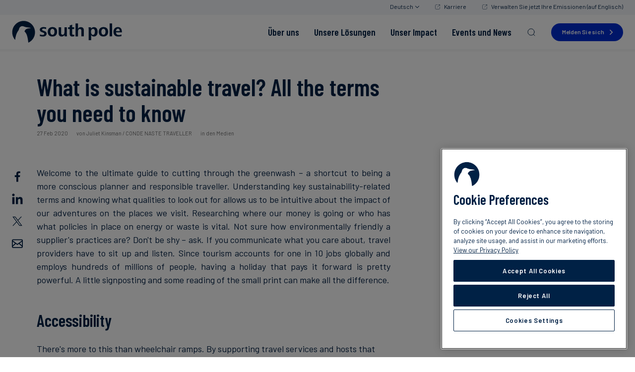

--- FILE ---
content_type: text/html
request_url: https://www.southpole.com/de/news/what-is-sustainable-travel-all
body_size: 34867
content:
<!doctype html>
<html lang="de">
<head>
    <meta http-equiv="Content-Type" content="text/html; charset=utf-8" />
<meta http-equiv="cache-control" content="no-cache" />
<meta http-equiv="pragma" content="no-cache" />
<meta name="token" content="arAElHS2boCCw0XSsGnjmEILqlK2l7jvLW77zXPK">
<meta name="viewport" content="width=device-width, initial-scale=1 maximum-scale=1.0">

    <title>What is sustainable travel? All the terms you need to know</title>
    <meta property="og:title" content="What is sustainable travel? All the terms you need to know" />
                <meta name="keywords" content="south pole, emission reduction, carbon footprint, carbon credits, carbon offsets, CO₂ calculator, greenhouse gas emissions, carbon neutral, climate change, Gold Standard, CDM, Biomass, Cooking stoves, Run-of-river hydro, Waste heat energy, Small hydro, video, fact sheet, Landfill gas, Geothermal, Micro run-of-river, Reforestation, REDD">
    
            <meta name="description" content="
 Welcome to the ultimate guide to cutting through the greenwash – a shortcut to being a more conscious planner and responsible traveller. Understanding key sustainability-related terms and knowing w">
    
    <meta property="og:description" content="
 Welcome to the ultimate guide to cutting through the greenwash – a shortcut to being a more conscious planner and responsible traveller. Understanding key sustainability-related terms and knowing w" />
                    <link rel="canonical" href="https://www.southpole.com/de/news/what-is-sustainable-travel-all" />
    

<meta property="og:site_name" content="South Pole" />

<link rel="apple-touch-icon" sizes="180x180" href="/apple-touch-icon.png">
<link rel="icon" type="image/png" sizes="32x32" href="/favicon-32x32.png">
<link rel="icon" type="image/png" sizes="16x16" href="/favicon-16x16.png">
<link rel="mask-icon" href="/safari-pinned-tab.svg" color="#5bbad5">
<meta name="msapplication-TileColor" content="#da532c">
<meta name="theme-color" content="#ffffff">

<link rel="preconnect" href="https://fonts.googleapis.com">
<link rel="preconnect" href="https://fonts.gstatic.com" crossorigin>

    <link href="https://fonts.googleapis.com/css2?family=Barlow+Condensed:ital,wght@0,300;0,600;1,300;1,600&family=Barlow:ital,wght@0,400;0,500;0,600;0,700;1,400;1,500;1,600;1,700&display=swap" media="print" onload="this.onload=null;this.removeAttribute('media');" rel="stylesheet">

<link href="/css/app.css?id=b80dec4330cf12af1ca4" rel="stylesheet" type="text/css" media="screen">


<script>
    /**
    * JAVASCRIPT GLOBAL ENVIRONMENT SETUP
    */
    window.Eae = window.Eae || {};
    window.Eae.Config = {
        url : "https://www.southpole.com/de",
        base_url: "https://www.southpole.com",
        defaultLang : "en",
        recaptcha: "6Lc8EZkUAAAAANwfhGy52NTS2R4WNMtqXo1mB_KZ"    };
</script>



<script>
    var translations = {"filters":"Filter","at_this_office":"Ihre Kontaktperson vor Ort:","contact":"Kontaktieren Sie","phone":"Telefon","results_for":"Results for","in":"in","all_posts":"South Pole Blog","all_x_articles_js":"Alle %1 Artikel"};
</script>

                        <!-- Google Tag Manager -->
<script>(function(w,d,s,l,i){w[l]=w[l]||[];w[l].push({'gtm.start':
new Date().getTime(),event:'gtm.js'});var f=d.getElementsByTagName(s)[0],
j=d.createElement(s),dl=l!='dataLayer'?'&l='+l:'';j.async=true;j.src=
'https://www.googletagmanager.com/gtm.js?id='+i+dl;f.parentNode.insertBefore(j,f);
})(window,document,'script','dataLayer','GTM-M2FQWW6');</script>
<!-- End Google Tag Manager -->
                                             <!--   Structured Data to improve Knowledge Panel   -->
<script type="application/ld+json">
{
  "@context": "https://schema.org",
  "@type": "Organization",
  "name": "South Pole",
  "url": "https://www.southpole.com/",
  "sameAs": [
    "https://www.facebook.com/southpoleglobal/",
    "https://www.youtube.com/channel/UCi4ndp_DVmBW1lJYiBYQAHg",
    "https://www.linkedin.com/company/south-pole-/",
    "https://twitter.com/southpoleglobal"
  ]
}
</script>
 <!--   END Structured Data to improve Knowledge Panel   -->
            
</head>
<body id="app" class="main-layout js-is-top article-detail lang--de">
                                                            <!-- Google Tag Manager (noscript) -->
<noscript><iframe src="https://www.googletagmanager.com/ns.html?id=GTM-M2FQWW6"
height="0" width="0" style="display:none;visibility:hidden"></iframe></noscript>
<!-- End Google Tag Manager (noscript) -->
                                                
    <div class="top-btn" data-action="totop" data-controller="components/top-button"><i class="fa fa-chevron-up"></i></div>
    <header class="main-header" data-controller="layout/header">
    <div class="main-header__top-bar">
        <div class="main-header__top-bar-content">
            <nav class="main-header__top-bar-nav">
                <ul>
                    <li class="main-header__lang-switch main-header__top-bar-item" data-role="lang-switch">
                        <a class="main-header__lang-switch-toggle open-lang" data-action="toggle-lang-drop">
                            Deutsch
                            <?xml version="1.0" encoding="UTF-8"?>
<svg width="9px" height="5px" viewBox="0 0 9 5" version="1.1" xmlns="http://www.w3.org/2000/svg" xmlns:xlink="http://www.w3.org/1999/xlink">
    <title>ico/search</title>
    <g id="Symbols" stroke="none" stroke-width="1" fill="none" fill-rule="evenodd">
        <g id="nav/menu" transform="translate(-1144.000000, -12.000000)" fill="#002145" fill-rule="nonzero">
            <g id="Group-20" transform="translate(1102.000000, 8.000000)">
                <g id="ico/search" transform="translate(42.000000, 2.000000)">
                    <path d="M0.146446609,2.14646333 C-0.0488155365,2.34172548 -0.0488155365,2.65830797 0.146446609,2.85357011 L4.14644661,6.85357011 L4.19755785,6.89757346 C4.41299606,7.04805476 4.68193493,7.02518857 4.85355339,6.85357011 L8.85355339,2.85357011 L8.89755673,2.80245887 C9.04803803,2.58702067 9.02517185,2.31808179 8.85355339,2.14646333 L8.80244215,2.10245999 L8.74755528,2.06843684 C8.54285663,1.95682272 8.30376353,1.98914641 8.14644661,2.14646333 L4.5,5.79251672 L0.853554625,2.14646457 L0.802442146,2.10245999 L0.784517503,2.08880737 C0.587003944,1.95197869 0.31806507,1.97484487 0.146446609,2.14646333 Z" id="Path-3" transform="translate(4.498820, 4.498829) rotate(-360.000000) translate(-4.498820, -4.498829) "></path>
                </g>
            </g>
        </g>
    </g>
</svg>
                        </a>
                        <div class="main-header__lang-switch-drop">
                            <ul>
                                                                    <li class="">
                                        <a href="https://www.southpole.com/news/what-is-sustainable-travel" class="languageItem">
                                            English
                                        </a>
                                    </li>
                                                                    <li class="active">
                                        <a href="https://www.southpole.com/de/news/what-is-sustainable-travel-all" class="languageItem active">
                                            Deutsch
                                        </a>
                                    </li>
                                                                    <li class="">
                                        <a href="https://www.southpole.com/es/news/what-is-sustainable-travel-all" class="languageItem">
                                            Español
                                        </a>
                                    </li>
                                                                    <li class="">
                                        <a href="https://www.southpole.com/fr/news/what-is-sustainable-travel" class="languageItem">
                                            Français
                                        </a>
                                    </li>
                                                                    <li class="">
                                        <a href="https://www.southpole.com/sv/news/what-is-sustainable-travel-all" class="languageItem">
                                            Svenska
                                        </a>
                                    </li>
                                                                    <li class="">
                                        <a href="https://www.southpole.com/ja/news/what-is-sustainable-travel" class="languageItem">
                                            日本語
                                        </a>
                                    </li>
                                                            </ul>
                        </div>
                    </li>
                                                                        <li class="main-header__top-bar-item">
                                <a
                                    class="main-header__top-bar-link"
                                    href="https://careers.southpole.com/"
                                    target='_blank'
                                >
                                    Karriere
                                </a>
                            </li>
                                                    <li class="main-header__top-bar-item">
                                <a
                                    class="main-header__top-bar-link"
                                    href="https://shop.southpole.com/"
                                    target='_blank'
                                >
                                    Verwalten Sie jetzt Ihre Emissionen (auf Englisch)
                                </a>
                            </li>
                                                            </ul>
            </nav>
        </div>
    </div>
    <div class="main-header__bottom-bar">
        <div class="main-header__container">
            <div class="main-header__logo-mask">
                <a class="main-header__logo" href="https://www.southpole.com/de">
                    <span class="main-header__logo-desktop"><svg version="1.1" xmlns="http://www.w3.org/2000/svg" xmlns:xlink="http://www.w3.org/1999/xlink" x="0px" y="0px"
	 viewBox="0 0 139 28" style="enable-background:new 0 0 139 28;" xml:space="preserve" fill="none">
<path fill="#002145" d="M38.9,19.7c-1.3,0-2.6-0.2-3.8-0.6l0.1-2.2c1,0.5,2.2,0.8,3.3,0.8c0.9,0,2.2-0.4,2.2-1.4c0-2.3-5.7-1.4-5.7-5.1
	c0-2.6,2.7-3.4,4.8-3.4c1.1,0,2.3,0.2,3.3,0.5l-0.1,2c-0.9-0.4-2-0.6-3-0.6c-0.9,0-2.1,0.2-2.1,1.4c0,1.8,5.7,1.1,5.7,4.9
	C43.7,18.7,41.2,19.7,38.9,19.7z M50.9,19.7c-3.8,0-5.9-2.3-5.9-6c0-3.7,2.5-5.9,5.9-5.9c3.7,0,5.9,2.1,5.9,5.9
	C56.8,17.4,54.6,19.7,50.9,19.7z M50.9,10c-2,0-2.6,2-2.6,3.7c0,1.9,0.7,3.8,2.6,3.8c2,0,2.6-1.9,2.6-3.8C53.5,12,52.9,10,50.9,10z
	 M66.3,19.5l-0.1-1.9c-0.7,1.4-2.1,2.1-3.7,2.1c-2.7,0-3.8-1.7-3.8-4.3V8.1h3.1v6.6c0,1.4,0.2,2.7,1.9,2.7c1.8,0,2.3-1.6,2.3-3.1
	V8.1h3.1v8.8c0,0.8,0,1.7,0.1,2.6L66.3,19.5L66.3,19.5z M75.8,19.7c-2.6,0-3.2-1.7-3.2-4v-5.5h-2V8.1h2V5.8l3.1-1v3.3h2.5v2.1h-2.5
	v5.6c0,0.9,0.2,1.7,1.4,1.7c0.4,0,0.9-0.1,1.2-0.2l0.1,2.1C77.6,19.5,76.7,19.7,75.8,19.7z M87.3,19.5v-6.6c0-1.4-0.2-2.7-1.9-2.7
	c-1.7,0-2.3,1.6-2.3,3.1v6.3H80V3.2h3.1V10c0.7-1.4,1.9-2.1,3.5-2.1c2.7,0,3.8,1.6,3.8,4.2v7.4L87.3,19.5L87.3,19.5z M102.9,19.7
	c-1.4,0-2.8-0.7-3.4-2.1v6.7h-3.1V11.4c0-1.4,0-2.4-0.1-3.3h3l0.1,1.9c0.6-1.4,2.1-2.1,3.6-2.1c3.4,0,4.7,2.8,4.7,5.9
	C107.7,16.8,106.4,19.7,102.9,19.7z M101.9,10.1c-2,0-2.5,2.1-2.5,3.7c0,1.6,0.5,3.8,2.4,3.8c2,0,2.4-2.1,2.4-3.8
	C104.3,12.1,103.9,10.1,101.9,10.1z M115,19.7c-3.8,0-5.9-2.3-5.9-6c0-3.7,2.5-5.9,5.9-5.9c3.7,0,5.9,2.1,5.9,5.9
	C120.9,17.4,118.6,19.7,115,19.7z M115,10c-2,0-2.6,2-2.6,3.7c0,1.9,0.7,3.8,2.6,3.8c2,0,2.6-1.9,2.6-3.8C117.6,12,117,10,115,10z
	 M122.8,19.5V3.2h3.1v16.3L122.8,19.5L122.8,19.5z M130.8,14.6c0,2,1.5,3.2,3.4,3.2c1.1,0,2.5-0.2,3.4-0.8l0.1,2.1
	c-1.3,0.5-2.8,0.6-4.2,0.6c-3.8,0-5.9-2.2-5.9-6c0-3.4,2.3-5.9,5.5-5.9c3.6,0,5.1,2.6,5.1,6v0.7H130.8z M133.3,9.8
	c-1.7,0-2.5,1.8-2.5,3.1h4.7C135.5,11.5,135,9.8,133.3,9.8z"/>
<path fill="#002145" d="M29,14.4c0-7.9-6.4-14.3-14.3-14.3C6.8,0.1,0.4,6.5,0.4,14.4c0,3.7,1.4,7.1,3.7,9.6c0.2-2.9,1.2-8.1,3.9-11.6
	c1.2-1.6,0.8-3.7,2.8-5c2.4-1.6,3.6-0.3,6.4,0.4c1,0.3,3.1,0.5,4.4,0.7c2.5,0.4,1.9,0.9,1.9,0.9s-6.7-0.7-7.6,3.9
	c-0.1,0.2,0.4,0.5,0.5,0.6c1.4,1.6,3.2,3.6,4.2,13.5C25.6,25.2,29,20.2,29,14.4z"/>
</svg>
</span>
                    <span class="main-header__logo-mobile"><svg version="1.1" xmlns="http://www.w3.org/2000/svg" xmlns:xlink="http://www.w3.org/1999/xlink" x="0px" y="0px"
	 viewBox="0 0 139 28" style="enable-background:new 0 0 139 28;" xml:space="preserve" fill="none">
<path fill="#002145" d="M38.9,19.7c-1.3,0-2.6-0.2-3.8-0.6l0.1-2.2c1,0.5,2.2,0.8,3.3,0.8c0.9,0,2.2-0.4,2.2-1.4c0-2.3-5.7-1.4-5.7-5.1
	c0-2.6,2.7-3.4,4.8-3.4c1.1,0,2.3,0.2,3.3,0.5l-0.1,2c-0.9-0.4-2-0.6-3-0.6c-0.9,0-2.1,0.2-2.1,1.4c0,1.8,5.7,1.1,5.7,4.9
	C43.7,18.7,41.2,19.7,38.9,19.7z M50.9,19.7c-3.8,0-5.9-2.3-5.9-6c0-3.7,2.5-5.9,5.9-5.9c3.7,0,5.9,2.1,5.9,5.9
	C56.8,17.4,54.6,19.7,50.9,19.7z M50.9,10c-2,0-2.6,2-2.6,3.7c0,1.9,0.7,3.8,2.6,3.8c2,0,2.6-1.9,2.6-3.8C53.5,12,52.9,10,50.9,10z
	 M66.3,19.5l-0.1-1.9c-0.7,1.4-2.1,2.1-3.7,2.1c-2.7,0-3.8-1.7-3.8-4.3V8.1h3.1v6.6c0,1.4,0.2,2.7,1.9,2.7c1.8,0,2.3-1.6,2.3-3.1
	V8.1h3.1v8.8c0,0.8,0,1.7,0.1,2.6L66.3,19.5L66.3,19.5z M75.8,19.7c-2.6,0-3.2-1.7-3.2-4v-5.5h-2V8.1h2V5.8l3.1-1v3.3h2.5v2.1h-2.5
	v5.6c0,0.9,0.2,1.7,1.4,1.7c0.4,0,0.9-0.1,1.2-0.2l0.1,2.1C77.6,19.5,76.7,19.7,75.8,19.7z M87.3,19.5v-6.6c0-1.4-0.2-2.7-1.9-2.7
	c-1.7,0-2.3,1.6-2.3,3.1v6.3H80V3.2h3.1V10c0.7-1.4,1.9-2.1,3.5-2.1c2.7,0,3.8,1.6,3.8,4.2v7.4L87.3,19.5L87.3,19.5z M102.9,19.7
	c-1.4,0-2.8-0.7-3.4-2.1v6.7h-3.1V11.4c0-1.4,0-2.4-0.1-3.3h3l0.1,1.9c0.6-1.4,2.1-2.1,3.6-2.1c3.4,0,4.7,2.8,4.7,5.9
	C107.7,16.8,106.4,19.7,102.9,19.7z M101.9,10.1c-2,0-2.5,2.1-2.5,3.7c0,1.6,0.5,3.8,2.4,3.8c2,0,2.4-2.1,2.4-3.8
	C104.3,12.1,103.9,10.1,101.9,10.1z M115,19.7c-3.8,0-5.9-2.3-5.9-6c0-3.7,2.5-5.9,5.9-5.9c3.7,0,5.9,2.1,5.9,5.9
	C120.9,17.4,118.6,19.7,115,19.7z M115,10c-2,0-2.6,2-2.6,3.7c0,1.9,0.7,3.8,2.6,3.8c2,0,2.6-1.9,2.6-3.8C117.6,12,117,10,115,10z
	 M122.8,19.5V3.2h3.1v16.3L122.8,19.5L122.8,19.5z M130.8,14.6c0,2,1.5,3.2,3.4,3.2c1.1,0,2.5-0.2,3.4-0.8l0.1,2.1
	c-1.3,0.5-2.8,0.6-4.2,0.6c-3.8,0-5.9-2.2-5.9-6c0-3.4,2.3-5.9,5.5-5.9c3.6,0,5.1,2.6,5.1,6v0.7H130.8z M133.3,9.8
	c-1.7,0-2.5,1.8-2.5,3.1h4.7C135.5,11.5,135,9.8,133.3,9.8z"/>
<path fill="#002145" d="M29,14.4c0-7.9-6.4-14.3-14.3-14.3C6.8,0.1,0.4,6.5,0.4,14.4c0,3.7,1.4,7.1,3.7,9.6c0.2-2.9,1.2-8.1,3.9-11.6
	c1.2-1.6,0.8-3.7,2.8-5c2.4-1.6,3.6-0.3,6.4,0.4c1,0.3,3.1,0.5,4.4,0.7c2.5,0.4,1.9,0.9,1.9,0.9s-6.7-0.7-7.6,3.9
	c-0.1,0.2,0.4,0.5,0.5,0.6c1.4,1.6,3.2,3.6,4.2,13.5C25.6,25.2,29,20.2,29,14.4z"/>
</svg>
</span>
                </a>
            </div>
            <nav class="main-nav">
    <ul class="main-nav__menu">
                                    <li class="header-menu">
                    <a
                        class="tm-main-menu-item"
                        href="https://www.southpole.com/de/about-us"
                        
                                                    data-role="big-menu-item"
                            data-menu="who-we-are"
                                            >
                        <span>Über uns</span>
                    </a>
                </li>
                            <li class="header-menu">
                    <a
                        class="tm-main-menu-item"
                        href="https://www.southpole.com/de/what-we-do"
                        
                                                    data-role="big-menu-item"
                            data-menu="what-we-do-1"
                                            >
                        <span>Unsere Lösungen</span>
                    </a>
                </li>
                            <li class="header-menu">
                    <a
                        class="tm-main-menu-item"
                        href="https://www.southpole.com/de/about-us/impact"
                        
                                                    data-role="big-menu-item"
                            data-menu="our-clients"
                                            >
                        <span>Unser Impact</span>
                    </a>
                </li>
                            <li class="header-menu">
                    <a
                        class="tm-main-menu-item"
                        href="https://www.southpole.com/de/engage"
                        
                                                    data-role="big-menu-item"
                            data-menu="events-news"
                                            >
                        <span>Events und News</span>
                    </a>
                </li>
                            <li class="header-search">
            <a href="#" class="main-nav__search-btn tm-main-menu-item" data-action="openSearch"><svg viewBox="0 0 20 20" fill="none" xmlns="http://www.w3.org/2000/svg">
    <g>
        <path d="M14.1057 14.2L17 17M16.0667 9.53333C16.0667 13.1416 13.1416 16.0667 9.53333 16.0667C5.92507 16.0667 3 13.1416 3 9.53333C3 5.92507 5.92507 3 9.53333 3C13.1416 3 16.0667 5.92507 16.0667 9.53333Z" stroke="#002145" stroke-linecap="round"/>
    </g>
</svg>
</a>
            <div class="header-search__wrapper">
                <div class="header-search__box">
                    <div class="header-search__content">
                        <div class="header-search__input">
                            <input type="text" placeholder="Geben Sie Text ein" data-role="searchInput">
                            <a  href="#" class="box-close-btn" data-action="closeSearch"></a>
                        </div>
                        <div class="header-search__box-scroll" data-role="searchScroll">
                            <div class="header-search__results" data-role="searchResults">
                            </div>
                            <div class="header-search__search-more-links" data-role="searchMoreLinks">
                            </div>
                            <div class="loading" data-role="searchLoading">
                                <span class="fa fa-cog fa-spin"></span>
                            </div>
                        </div>
                    </div>
                    <div class="header-search__shadow"></div>
                </div>
            </div>
        </li>
    </ul>
</nav>
<a
    href="https://www.southpole.com/de/contact-us"
    class="std-button main-nav__contact-btn tm-main-menu-item"
>
    Melden Sie sich</a>
            <nav class="main-nav-tablet">
    <div class="main-nav-tablet__actions">
        <a class="main-nav-tablet__menu-btn main-nav-tablet__btn" data-action="openTabletMenu">
            <span class="menu-icon">
                <span class="menu-icon__line"></span>
                <span class="menu-icon__line"></span>
                <span class="menu-icon__line"></span>
            </span>
        </a>
        <a class="main-nav-tablet__search-btn main-nav-tablet__btn tm-main-menu-item" data-action="openTabletSearch"><svg viewBox="0 0 20 20" fill="none" xmlns="http://www.w3.org/2000/svg">
    <g>
        <path d="M14.1057 14.2L17 17M16.0667 9.53333C16.0667 13.1416 13.1416 16.0667 9.53333 16.0667C5.92507 16.0667 3 13.1416 3 9.53333C3 5.92507 5.92507 3 9.53333 3C13.1416 3 16.0667 5.92507 16.0667 9.53333Z" stroke="#002145" stroke-linecap="round"/>
    </g>
</svg>
</a>
        <a
            href="https://www.southpole.com/de/contact-us"
            class="std-button main-nav-tablet__contact-btn tm-main-menu-item"
        >
            Melden Sie sich        </a>
    </div>
    <div class="tablet-search" data-role="tabletSearch">
        <div class="tablet-search__wrapper">
            <div class="tablet-search__title">
                Suche            </div>
            <form method="get" action="https://www.southpole.com/de/search">
                <input name="q" id="tablet-search-input" type="text" placeholder="Geben Sie Text ein" data-role="tabletSearchInput"/>
                <input type="submit" class="tablet-search_go" value=""/>
            </form>
            <a class="box-close-btn" href="#" data-action="closeTabletSearch"></a>
        </div>
    </div>
    <div class="main-nav-tablet__menu-holder">
        <div class="main-nav-tablet__menu-wrapper" data-role="tabletMenuWrapper">
            <ul class="main-nav-tablet__menu">
                <li class="header-menu">
            <a
                                    data-action="openTabletSub"
                    data-menu="who-we-are"
                    class="tablet-sub-bt tm-main-menu-open"
                    href="#"
                            >
                <span>Über uns</span>
            </a>
        </li>
            <li class="header-menu">
            <a
                                    data-action="openTabletSub"
                    data-menu="what-we-do-1"
                    class="tablet-sub-bt tm-main-menu-open"
                    href="#"
                            >
                <span>Unsere Lösungen</span>
            </a>
        </li>
            <li class="header-menu">
            <a
                                    data-action="openTabletSub"
                    data-menu="our-clients"
                    class="tablet-sub-bt tm-main-menu-open"
                    href="#"
                            >
                <span>Unser Impact</span>
            </a>
        </li>
            <li class="header-menu">
            <a
                                    data-action="openTabletSub"
                    data-menu="events-news"
                    class="tablet-sub-bt tm-main-menu-open"
                    href="#"
                            >
                <span>Events und News</span>
            </a>
        </li>
                </ul>
            <div class="main-nav-tablet__sub-menus">
                <div
            class="header-menu__sub-menu"
            data-role="tabletSubMenu"
            data-menu="who-we-are"
        >

            <div class="header-menu__sub-menu-container">
                <div class="header-menu__sub-menu-left">
                    <a class="header-menu__sub-menu-back" data-action="closeTabletSubmenu">
                        Über uns
                    </a>

                    <nav data-menu="who-we-are" data-role="menu">
                                                                                    <div class="main-nav-tablet__col">
                                    <div class="main-nav-tablet__col-heading" data-role="tabletColmenu" data-colmenu-id="407">
                                                                                    <a
                                                href="https://www.southpole.com/de/about-us"
                                                
                                                class="tm-level1-menu-item"
                                            >
                                                Über South Pole
                                                <span class="main-nav-tablet__col-heading-icon">
                                                                                                            <svg viewBox="0 0 24 25" fill="none" xmlns="http://www.w3.org/2000/svg">
<g id="arrow-right">
<path id="Icon" d="M13.3333 19.5L20 12.5M20 12.5L13.3333 5.5M20 12.5L4 12.5" stroke="#002DD1" stroke-linecap="round" stroke-linejoin="round"/>
</g>
</svg>
                                                                                                    </span>
                                            </a>
                                        
                                    </div>
                                    <ul data-role="submenuTablet" data-colmenu-id="407">
                                        <li>
                                            <a class="header-menu__sub-menu-back" data-action="closeTabletSubSubMenu">
                                                Über uns
                                            </a>
                                        </li>

                                                                                    <a
                                                href="https://www.southpole.com/de/about-us"
                                                
                                                class="main-nav-tablet__menu-item tm-level1-menu-item"
                                            >
                                                Über South Pole
                                            </a>
                                        
                                                                                                                            <li>
                                                <a
                                                    href="https://www.southpole.com/de/about-us/mission"
                                                    
                                                    class="main-nav-tablet__menu-item tm-level2-menu-item"
                                                >
                                                    Unsere Mission
                                                </a>
                                            </li>
                                                                                                                                <li>
                                                <a
                                                    href="https://www.southpole.com/de/about-us/our-leadership-team"
                                                    
                                                    class="main-nav-tablet__menu-item tm-level2-menu-item"
                                                >
                                                    Unser Führungsteam
                                                </a>
                                            </li>
                                                                                                                                <li>
                                                <a
                                                    href="https://www.southpole.com/de/about-us/south-pole-offices"
                                                    
                                                    class="main-nav-tablet__menu-item tm-level2-menu-item"
                                                >
                                                    Unsere Standorte
                                                </a>
                                            </li>
                                                                                                                                <li>
                                                <a
                                                    href="https://www.southpole.com/de/about-us/our-commitment-to-integrity"
                                                    
                                                    class="main-nav-tablet__menu-item tm-level2-menu-item"
                                                >
                                                    Unser Bekenntnis zu Integrität
                                                </a>
                                            </li>
                                                                                                                        </ul>
                                </div>
                                                            <div class="main-nav-tablet__col">
                                    <div class="main-nav-tablet__col-heading" data-role="tabletColmenu" data-colmenu-id="541">
                                                                                    <a
                                                href="https://www.southpole.com/de/what-we-do"
                                                
                                                class="tm-level1-menu-item"
                                            >
                                                Unsere Lösungen
                                                <span class="main-nav-tablet__col-heading-icon">
                                                                                                            <svg viewBox="0 0 24 25" fill="none" xmlns="http://www.w3.org/2000/svg">
<g id="arrow-right">
<path id="Icon" d="M13.3333 19.5L20 12.5M20 12.5L13.3333 5.5M20 12.5L4 12.5" stroke="#002DD1" stroke-linecap="round" stroke-linejoin="round"/>
</g>
</svg>
                                                                                                    </span>
                                            </a>
                                        
                                    </div>
                                    <ul data-role="submenuTablet" data-colmenu-id="541">
                                        <li>
                                            <a class="header-menu__sub-menu-back" data-action="closeTabletSubSubMenu">
                                                Über uns
                                            </a>
                                        </li>

                                                                                    <a
                                                href="https://www.southpole.com/de/what-we-do"
                                                
                                                class="main-nav-tablet__menu-item tm-level1-menu-item"
                                            >
                                                Unsere Lösungen
                                            </a>
                                        
                                                                                                                            <li>
                                                <a
                                                    href="https://www.southpole.com/de/what-we-do/climate-consulting"
                                                    
                                                    class="main-nav-tablet__menu-item tm-level2-menu-item"
                                                >
                                                    Klimaberatung
                                                </a>
                                            </li>
                                                                                                                                <li>
                                                <a
                                                    href="https://www.southpole.com/de/what-we-do/environmental-certificates"
                                                    
                                                    class="main-nav-tablet__menu-item tm-level2-menu-item"
                                                >
                                                    Umweltzertifikate
                                                </a>
                                            </li>
                                                                                                                                <li>
                                                <a
                                                    href="https://www.southpole.com/de/what-we-do/project-finance"
                                                    
                                                    class="main-nav-tablet__menu-item tm-level2-menu-item"
                                                >
                                                    Dekarbonisierung im großen Maßstab finanzieren
                                                </a>
                                            </li>
                                                                                                                        </ul>
                                </div>
                                                            <div class="main-nav-tablet__col">
                                    <div class="main-nav-tablet__col-heading" data-role="tabletColmenu" data-colmenu-id="563">
                                                                                    <a
                                                href="https://www.southpole.com/de/about-us/impact"
                                                
                                                class="tm-level1-menu-item"
                                            >
                                                Unser Impact
                                                <span class="main-nav-tablet__col-heading-icon">
                                                                                                            <svg viewBox="0 0 24 25" fill="none" xmlns="http://www.w3.org/2000/svg">
<g id="arrow-right">
<path id="Icon" d="M13.3333 19.5L20 12.5M20 12.5L13.3333 5.5M20 12.5L4 12.5" stroke="#002DD1" stroke-linecap="round" stroke-linejoin="round"/>
</g>
</svg>
                                                                                                    </span>
                                            </a>
                                        
                                    </div>
                                    <ul data-role="submenuTablet" data-colmenu-id="563">
                                        <li>
                                            <a class="header-menu__sub-menu-back" data-action="closeTabletSubSubMenu">
                                                Über uns
                                            </a>
                                        </li>

                                                                                    <a
                                                href="https://www.southpole.com/de/about-us/impact"
                                                
                                                class="main-nav-tablet__menu-item tm-level1-menu-item"
                                            >
                                                Unser Impact
                                            </a>
                                        
                                                                                                                            <li>
                                                <a
                                                    href="https://www.southpole.com/de/work"
                                                    
                                                    class="main-nav-tablet__menu-item tm-level2-menu-item"
                                                >
                                                    Kunden
                                                </a>
                                            </li>
                                                                                                                                <li>
                                                <a
                                                    href="https://www.southpole.com/de/projekte"
                                                    
                                                    class="main-nav-tablet__menu-item tm-level2-menu-item"
                                                >
                                                    Entdecken Sie unsere Projekte
                                                </a>
                                            </li>
                                                                                                                        </ul>
                                </div>
                                                                        </nav>

                                            <a
                            href="https://www.southpole.com/de/about-us"
                            
                            class="main-nav-tablet__menu-item main-nav-tablet__menu-item--top tm-main-menu-item"
                        >
                            Alle ansehen                            <span class="main-nav-tablet__menu-item-icon">
                                <svg viewBox="0 0 24 25" fill="none" xmlns="http://www.w3.org/2000/svg">
<g id="arrow-down-right">
<path id="Icon" d="M16.9492 8.92775L16.9493 17.4497M16.9493 17.4497L8.54851 17.4497M16.9493 17.4497L7.0498 7.55025" stroke="#002DD1" stroke-linecap="round" stroke-linejoin="round"/>
</g>
</svg>
                            </span>
                        </a>
                                    </div>

                <div class="header-menu__sub-menu-right">
                    <div class="main-nav-tablet__cta">
                                                    <div class="menu-cta" data-role="cta-block">
    <div class="menu-cta__image" data-action="click-cta">
                    <picture>
                <source srcset="https://www.southpole.com/uploads/thumbs/high-integrity-carbon-market-banner-v2_200x200.jpeg.webp" type="image/webp">
                <img src="https://www.southpole.com/uploads/thumbs/high-integrity-carbon-market-banner-v2_200x200.jpeg" alt="Unser Bekenntnis zu Integrit&amp;auml;t" loading="lazy"/>
            </picture>
            </div>
    <div class="menu-cta__text">
        <div class="menu-cta__text-heading" data-action="click-cta">
            Unser Bekenntnis zu Integrität
        </div>
        
        <div class="menu-cta__text-link">
                            <a href="https://www.southpole.com/de/about-us/our-commitment-to-integrity" class="link-left-arrow link-animation-arrow menu-cta__text-cta tm-menu-cta"  >Mehr lesen<span class="link-underline"></a>
                    </div>
    </div>
</div>
                                                                    </div>
                </div>
            </div>

            <div class="main-nav-tablet__banner-item" data-role="tablet-banner">
                                    <img
                        src="https://www.southpole.com/uploads/thumbs/shield-line-icon-white-v2_90x90.png"
                        alt="Starten Sie jetzt Ihre Climate Journey"
                    />
                                <div class="main-nav-tablet__banner-text">
                    <div class="main-nav-tablet__banner-label">
                        Starten Sie jetzt Ihre Climate Journey
                    </div>
                                            <a href="https://www.southpole.com/de/ihre-climate-journey" class="main-nav-tablet__banner-cta link-left-arrow link-animation-arrow tm-menu-banner"  >Weiterlesen<span class="link-underline"></a>
                                    </div>
            </div>
        </div>
                <div
            class="header-menu__sub-menu"
            data-role="tabletSubMenu"
            data-menu="what-we-do-1"
        >

            <div class="header-menu__sub-menu-container">
                <div class="header-menu__sub-menu-left">
                    <a class="header-menu__sub-menu-back" data-action="closeTabletSubmenu">
                        Unsere Lösungen
                    </a>

                    <nav data-menu="what-we-do-1" data-role="menu">
                                                                                    <div class="main-nav-tablet__col">
                                    <div class="main-nav-tablet__col-heading" data-role="tabletColmenu" data-colmenu-id="609">
                                                                                    <a
                                                href="https://www.southpole.com/de/what-we-do/climate-consulting"
                                                
                                                class="tm-level1-menu-item"
                                            >
                                                Klimaberatung
                                                <span class="main-nav-tablet__col-heading-icon">
                                                                                                            <svg viewBox="0 0 24 25" fill="none" xmlns="http://www.w3.org/2000/svg">
<g id="arrow-right">
<path id="Icon" d="M13.3333 19.5L20 12.5M20 12.5L13.3333 5.5M20 12.5L4 12.5" stroke="#002DD1" stroke-linecap="round" stroke-linejoin="round"/>
</g>
</svg>
                                                                                                    </span>
                                            </a>
                                        
                                    </div>
                                    <ul data-role="submenuTablet" data-colmenu-id="609">
                                        <li>
                                            <a class="header-menu__sub-menu-back" data-action="closeTabletSubSubMenu">
                                                Unsere Lösungen
                                            </a>
                                        </li>

                                                                                    <a
                                                href="https://www.southpole.com/de/what-we-do/climate-consulting"
                                                
                                                class="main-nav-tablet__menu-item tm-level1-menu-item"
                                            >
                                                Klimaberatung
                                            </a>
                                        
                                                                                                                            <li>
                                                <a
                                                    href="https://www.southpole.com/de/nachhaltigkeitsloesungen/navigate-regulations-measure-and-report-impact-and-risks"
                                                    
                                                    class="main-nav-tablet__menu-item tm-level2-menu-item"
                                                >
                                                    Umweltauflagen meistern, Klimaauswirkungen messen
                                                </a>
                                            </li>
                                                                                                                                <li>
                                                <a
                                                    href="https://www.southpole.com/de/nachhaltigkeitsloesungen/set-targets-roadmaps-mitigate-risks-build-resilience"
                                                    
                                                    class="main-nav-tablet__menu-item tm-level2-menu-item"
                                                >
                                                    Wissenschaftlich fundierte Ziele setzen &amp; Net Zero Resilience aufbauen
                                                </a>
                                            </li>
                                                                                                                                <li>
                                                <a
                                                    href="https://www.southpole.com/de/nachhaltigkeitsloesungen/act-on-value-chain-engage-internal-external-stakeholders"
                                                    
                                                    class="main-nav-tablet__menu-item tm-level2-menu-item"
                                                >
                                                    Act on value chain engage stakeholders
                                                </a>
                                            </li>
                                                                                                                        </ul>
                                </div>
                                                            <div class="main-nav-tablet__col">
                                    <div class="main-nav-tablet__col-heading" data-role="tabletColmenu" data-colmenu-id="613">
                                                                                    <a
                                                href="https://www.southpole.com/de/what-we-do/environmental-certificates"
                                                
                                                class="tm-level1-menu-item"
                                            >
                                                Umweltzertifikate
                                                <span class="main-nav-tablet__col-heading-icon">
                                                                                                            <svg viewBox="0 0 24 25" fill="none" xmlns="http://www.w3.org/2000/svg">
<g id="arrow-right">
<path id="Icon" d="M13.3333 19.5L20 12.5M20 12.5L13.3333 5.5M20 12.5L4 12.5" stroke="#002DD1" stroke-linecap="round" stroke-linejoin="round"/>
</g>
</svg>
                                                                                                    </span>
                                            </a>
                                        
                                    </div>
                                    <ul data-role="submenuTablet" data-colmenu-id="613">
                                        <li>
                                            <a class="header-menu__sub-menu-back" data-action="closeTabletSubSubMenu">
                                                Unsere Lösungen
                                            </a>
                                        </li>

                                                                                    <a
                                                href="https://www.southpole.com/de/what-we-do/environmental-certificates"
                                                
                                                class="main-nav-tablet__menu-item tm-level1-menu-item"
                                            >
                                                Umweltzertifikate
                                            </a>
                                        
                                                                                                                            <li>
                                                <a
                                                    href="https://www.southpole.com/de/nachhaltigkeitsloesungen/plan-a-future-ready-portfolio"
                                                    
                                                    class="main-nav-tablet__menu-item tm-level2-menu-item"
                                                >
                                                    Verstehen Sie die sich schnell verändernden Märkte und planen Sie ein zukunftsfähiges Portfolio.
                                                </a>
                                            </li>
                                                                                                                                <li>
                                                <a
                                                    href="https://www.southpole.com/de/nachhaltigkeitsloesungen/purchase-ready-carbon-credits-environmental-certificates"
                                                    
                                                    class="main-nav-tablet__menu-item tm-level2-menu-item"
                                                >
                                                    Wählen Sie kaufbereite Emissionszertifikate und Umweltzertifikate
                                                </a>
                                            </li>
                                                                                                                                <li>
                                                <a
                                                    href="https://www.southpole.com/de/nachhaltigkeitsloesungen/invest-in-a-long-term-stream-of-carbon-credits"
                                                    
                                                    class="main-nav-tablet__menu-item tm-level2-menu-item"
                                                >
                                                    Sichern Sie sich einen langfristigen Strom von Kohlenstoff-Gutschriften
                                                </a>
                                            </li>
                                                                                                                        </ul>
                                </div>
                                                            <div class="main-nav-tablet__col">
                                    <div class="main-nav-tablet__col-heading" data-role="tabletColmenu" data-colmenu-id="618">
                                                                                    <a
                                                href="https://www.southpole.com/de/what-we-do/project-finance"
                                                
                                                class="tm-level1-menu-item"
                                            >
                                                Dekarbonisierung im großen Maßstab finanzieren
                                                <span class="main-nav-tablet__col-heading-icon">
                                                                                                            <svg viewBox="0 0 24 25" fill="none" xmlns="http://www.w3.org/2000/svg">
<g id="arrow-right">
<path id="Icon" d="M13.3333 19.5L20 12.5M20 12.5L13.3333 5.5M20 12.5L4 12.5" stroke="#002DD1" stroke-linecap="round" stroke-linejoin="round"/>
</g>
</svg>
                                                                                                    </span>
                                            </a>
                                        
                                    </div>
                                    <ul data-role="submenuTablet" data-colmenu-id="618">
                                        <li>
                                            <a class="header-menu__sub-menu-back" data-action="closeTabletSubSubMenu">
                                                Unsere Lösungen
                                            </a>
                                        </li>

                                                                                    <a
                                                href="https://www.southpole.com/de/what-we-do/project-finance"
                                                
                                                class="main-nav-tablet__menu-item tm-level1-menu-item"
                                            >
                                                Dekarbonisierung im großen Maßstab finanzieren
                                            </a>
                                        
                                                                                                                            <li>
                                                <a
                                                    href="https://www.southpole.com/de/what-we-do/project-finance"
                                                    
                                                    class="main-nav-tablet__menu-item tm-level2-menu-item"
                                                >
                                                    Finance decarbonisation at scale
                                                </a>
                                            </li>
                                                                                                                                <li>
                                                <a
                                                    href="https://www.southpole.com/de/projekte"
                                                    
                                                    class="main-nav-tablet__menu-item tm-level2-menu-item"
                                                >
                                                    Entdecken Sie unsere Projekte
                                                </a>
                                            </li>
                                                                                                                        </ul>
                                </div>
                                                                        </nav>

                                            <a
                            href="https://www.southpole.com/de/what-we-do"
                            
                            class="main-nav-tablet__menu-item main-nav-tablet__menu-item--top tm-main-menu-item"
                        >
                            Alle ansehen                            <span class="main-nav-tablet__menu-item-icon">
                                <svg viewBox="0 0 24 25" fill="none" xmlns="http://www.w3.org/2000/svg">
<g id="arrow-down-right">
<path id="Icon" d="M16.9492 8.92775L16.9493 17.4497M16.9493 17.4497L8.54851 17.4497M16.9493 17.4497L7.0498 7.55025" stroke="#002DD1" stroke-linecap="round" stroke-linejoin="round"/>
</g>
</svg>
                            </span>
                        </a>
                                    </div>

                <div class="header-menu__sub-menu-right">
                    <div class="main-nav-tablet__cta">
                                                    <div class="menu-cta" data-role="cta-block">
    <div class="menu-cta__image" data-action="click-cta">
                    <picture>
                <source srcset="https://www.southpole.com/uploads/thumbs/carbon-credits-hero_200x200.jpg.webp" type="image/webp">
                <img src="https://www.southpole.com/uploads/thumbs/carbon-credits-hero_200x200.jpg" alt="Klimaschutz finanzieren und CO2-Zertifikate kaufen" loading="lazy"/>
            </picture>
            </div>
    <div class="menu-cta__text">
        <div class="menu-cta__text-heading" data-action="click-cta">
            Klimaschutz finanzieren und CO2-Zertifikate kaufen
        </div>
        
        <div class="menu-cta__text-link">
                            <a href="https://www.southpole.com/de/nachhaltigkeitsloesungen/carbon-credits" class="link-left-arrow link-animation-arrow menu-cta__text-cta tm-menu-cta"  >Mehr lesen<span class="link-underline"></a>
                    </div>
    </div>
</div>
                                                                    </div>
                </div>
            </div>

            <div class="main-nav-tablet__banner-item" data-role="tablet-banner">
                                    <img
                        src="https://www.southpole.com/uploads/thumbs/shield-line-icon-white-v2_90x90.png"
                        alt="Net Zero - Jetzt zukunftsorientiert handeln"
                    />
                                <div class="main-nav-tablet__banner-text">
                    <div class="main-nav-tablet__banner-label">
                        Net Zero - Jetzt zukunftsorientiert handeln
                    </div>
                                            <a href="https://www.southpole.com/de/nachhaltigkeitsloesungen/net-zero" class="main-nav-tablet__banner-cta link-left-arrow link-animation-arrow tm-menu-banner"  >Mehr erfahren<span class="link-underline"></a>
                                    </div>
            </div>
        </div>
                <div
            class="header-menu__sub-menu"
            data-role="tabletSubMenu"
            data-menu="our-clients"
        >

            <div class="header-menu__sub-menu-container">
                <div class="header-menu__sub-menu-left">
                    <a class="header-menu__sub-menu-back" data-action="closeTabletSubmenu">
                        Unser Impact
                    </a>

                    <nav data-menu="our-clients" data-role="menu">
                                                                                    <div class="main-nav-tablet__col">
                                    <div class="main-nav-tablet__col-heading" data-role="tabletColmenu" data-colmenu-id="536">
                                                                                    <a
                                                href="https://www.southpole.com/de/work"
                                                
                                                class="tm-level1-menu-item"
                                            >
                                                Kunden
                                                <span class="main-nav-tablet__col-heading-icon">
                                                                                                            <svg viewBox="0 0 24 25" fill="none" xmlns="http://www.w3.org/2000/svg">
<g id="arrow-right">
<path id="Icon" d="M13.3333 19.5L20 12.5M20 12.5L13.3333 5.5M20 12.5L4 12.5" stroke="#002DD1" stroke-linecap="round" stroke-linejoin="round"/>
</g>
</svg>
                                                                                                    </span>
                                            </a>
                                        
                                    </div>
                                    <ul data-role="submenuTablet" data-colmenu-id="536">
                                        <li>
                                            <a class="header-menu__sub-menu-back" data-action="closeTabletSubSubMenu">
                                                Unser Impact
                                            </a>
                                        </li>

                                                                                    <a
                                                href="https://www.southpole.com/de/work"
                                                
                                                class="main-nav-tablet__menu-item tm-level1-menu-item"
                                            >
                                                Kunden
                                            </a>
                                        
                                                                                                                            <li>
                                                <a
                                                    href="https://www.southpole.com/de/work"
                                                    
                                                    class="main-nav-tablet__menu-item tm-level2-menu-item"
                                                >
                                                    Alles sehen
                                                </a>
                                            </li>
                                                                                                                        </ul>
                                </div>
                                                            <div class="main-nav-tablet__col">
                                    <div class="main-nav-tablet__col-heading" data-role="tabletColmenu" data-colmenu-id="473">
                                                                                    <a
                                                href="https://www.southpole.com/de/sectors"
                                                
                                                class="tm-level1-menu-item"
                                            >
                                                Sektoren
                                                <span class="main-nav-tablet__col-heading-icon">
                                                                                                            <svg viewBox="0 0 24 25" fill="none" xmlns="http://www.w3.org/2000/svg">
<g id="arrow-right">
<path id="Icon" d="M13.3333 19.5L20 12.5M20 12.5L13.3333 5.5M20 12.5L4 12.5" stroke="#002DD1" stroke-linecap="round" stroke-linejoin="round"/>
</g>
</svg>
                                                                                                    </span>
                                            </a>
                                        
                                    </div>
                                    <ul data-role="submenuTablet" data-colmenu-id="473">
                                        <li>
                                            <a class="header-menu__sub-menu-back" data-action="closeTabletSubSubMenu">
                                                Unser Impact
                                            </a>
                                        </li>

                                                                                    <a
                                                href="https://www.southpole.com/de/sectors"
                                                
                                                class="main-nav-tablet__menu-item tm-level1-menu-item"
                                            >
                                                Sektoren
                                            </a>
                                        
                                                                                                                            <li>
                                                <a
                                                    href="https://www.southpole.com/de/sectors/sustainable-finance-solutions-financial-sector"
                                                    
                                                    class="main-nav-tablet__menu-item tm-level2-menu-item"
                                                >
                                                    Finanzsektor &amp; Kapitalmärkte
                                                </a>
                                            </li>
                                                                                                                                <li>
                                                <a
                                                    href="https://www.southpole.com/de/sectors/offentlicher-sektor"
                                                    
                                                    class="main-nav-tablet__menu-item tm-level2-menu-item"
                                                >
                                                    Öffentlicher Sektor
                                                </a>
                                            </li>
                                                                                                                                <li>
                                                <a
                                                    href="https://www.southpole.com/de/work"
                                                    
                                                    class="main-nav-tablet__menu-item tm-level2-menu-item"
                                                >
                                                    Alles sehen
                                                </a>
                                            </li>
                                                                                                                        </ul>
                                </div>
                                                            <div class="main-nav-tablet__col">
                                    <div class="main-nav-tablet__col-heading" data-role="tabletColmenu" data-colmenu-id="499">
                                                                                    <a
                                                href="https://www.southpole.com/de/projekte"
                                                
                                                class="tm-level1-menu-item"
                                            >
                                                Entdecken Sie unsere Projekte
                                                <span class="main-nav-tablet__col-heading-icon">
                                                                                                            <svg viewBox="0 0 24 25" fill="none" xmlns="http://www.w3.org/2000/svg">
<g id="arrow-right">
<path id="Icon" d="M13.3333 19.5L20 12.5M20 12.5L13.3333 5.5M20 12.5L4 12.5" stroke="#002DD1" stroke-linecap="round" stroke-linejoin="round"/>
</g>
</svg>
                                                                                                    </span>
                                            </a>
                                        
                                    </div>
                                    <ul data-role="submenuTablet" data-colmenu-id="499">
                                        <li>
                                            <a class="header-menu__sub-menu-back" data-action="closeTabletSubSubMenu">
                                                Unser Impact
                                            </a>
                                        </li>

                                                                                    <a
                                                href="https://www.southpole.com/de/projekte"
                                                
                                                class="main-nav-tablet__menu-item tm-level1-menu-item"
                                            >
                                                Entdecken Sie unsere Projekte
                                            </a>
                                        
                                                                                                                            <li>
                                                <a
                                                    href="https://www.southpole.com/de/projekte#topic=2&amp;"
                                                    
                                                    class="main-nav-tablet__menu-item tm-level2-menu-item"
                                                >
                                                    Nature Based Solutions
                                                </a>
                                            </li>
                                                                                                                                <li>
                                                <a
                                                    href="https://www.southpole.com/de/projekte#topic=3&amp;"
                                                    
                                                    class="main-nav-tablet__menu-item tm-level2-menu-item"
                                                >
                                                    Community and Clean Water
                                                </a>
                                            </li>
                                                                                                                                <li>
                                                <a
                                                    href="https://www.southpole.com/de/projekte#topic=5&amp;"
                                                    
                                                    class="main-nav-tablet__menu-item tm-level2-menu-item"
                                                >
                                                    Renewable Energy
                                                </a>
                                            </li>
                                                                                                                                <li>
                                                <a
                                                    href="https://www.southpole.com/de/projekte#topic=4&amp;"
                                                    
                                                    class="main-nav-tablet__menu-item tm-level2-menu-item"
                                                >
                                                    Waste to Energy
                                                </a>
                                            </li>
                                                                                                                                <li>
                                                <a
                                                    href="https://www.southpole.com/de/projekte#topic=7&amp;"
                                                    
                                                    class="main-nav-tablet__menu-item tm-level2-menu-item"
                                                >
                                                    Plastic Solutions
                                                </a>
                                            </li>
                                                                                                                                <li>
                                                <a
                                                    href="https://www.southpole.com/de/projekte"
                                                    
                                                    class="main-nav-tablet__menu-item tm-level2-menu-item"
                                                >
                                                    Alles sehen
                                                </a>
                                            </li>
                                                                                                                        </ul>
                                </div>
                                                                        </nav>

                                            <a
                            href="https://www.southpole.com/de/about-us/impact"
                            
                            class="main-nav-tablet__menu-item main-nav-tablet__menu-item--top tm-main-menu-item"
                        >
                            Alle ansehen                            <span class="main-nav-tablet__menu-item-icon">
                                <svg viewBox="0 0 24 25" fill="none" xmlns="http://www.w3.org/2000/svg">
<g id="arrow-down-right">
<path id="Icon" d="M16.9492 8.92775L16.9493 17.4497M16.9493 17.4497L8.54851 17.4497M16.9493 17.4497L7.0498 7.55025" stroke="#002DD1" stroke-linecap="round" stroke-linejoin="round"/>
</g>
</svg>
                            </span>
                        </a>
                                    </div>

                <div class="header-menu__sub-menu-right">
                    <div class="main-nav-tablet__cta">
                                                    <div class="menu-cta" data-role="cta-block">
    <div class="menu-cta__image" data-action="click-cta">
                    <picture>
                <source srcset="https://www.southpole.com/uploads/thumbs/south-pole-net-zero-report-2025-hero_200x200.jpeg.webp" type="image/webp">
                <img src="https://www.southpole.com/uploads/thumbs/south-pole-net-zero-report-2025-hero_200x200.jpeg" alt="Nestl&amp;eacute;" loading="lazy"/>
            </picture>
            </div>
    <div class="menu-cta__text">
        <div class="menu-cta__text-heading" data-action="click-cta">
            Nestlé
        </div>
        
        <div class="menu-cta__text-link">
                            <a href="https://www.southpole.com/de/work/nestle-how-they-built-a-roadmap-to-net-zero" class="link-left-arrow link-animation-arrow menu-cta__text-cta tm-menu-cta"  >Mehr erfahren<span class="link-underline"></a>
                    </div>
    </div>
</div>
                                                                    </div>
                </div>
            </div>

            <div class="main-nav-tablet__banner-item" data-role="tablet-banner">
                                    <img
                        src="https://www.southpole.com/uploads/thumbs/shield-line-icon-white-v2_90x90.png"
                        alt="Starten Sie jetzt Ihre Climate Journey."
                    />
                                <div class="main-nav-tablet__banner-text">
                    <div class="main-nav-tablet__banner-label">
                        Starten Sie jetzt Ihre Climate Journey.
                    </div>
                                            <a href="https://www.southpole.com/de/ihre-climate-journey" class="main-nav-tablet__banner-cta link-left-arrow link-animation-arrow tm-menu-banner"  >Weiterlesen<span class="link-underline"></a>
                                    </div>
            </div>
        </div>
                <div
            class="header-menu__sub-menu"
            data-role="tabletSubMenu"
            data-menu="events-news"
        >

            <div class="header-menu__sub-menu-container">
                <div class="header-menu__sub-menu-left">
                    <a class="header-menu__sub-menu-back" data-action="closeTabletSubmenu">
                        Events und News
                    </a>

                    <nav data-menu="events-news" data-role="menu">
                                                                                    <div class="main-nav-tablet__col">
                                    <div class="main-nav-tablet__col-heading" data-role="tabletColmenu" data-colmenu-id="510">
                                                                                    <a
                                                href="https://www.southpole.com/de/news"
                                                
                                                class="tm-level1-menu-item"
                                            >
                                                Nachrichten
                                                <span class="main-nav-tablet__col-heading-icon">
                                                                                                            <svg viewBox="0 0 24 25" fill="none" xmlns="http://www.w3.org/2000/svg">
<g id="arrow-right">
<path id="Icon" d="M13.3333 19.5L20 12.5M20 12.5L13.3333 5.5M20 12.5L4 12.5" stroke="#002DD1" stroke-linecap="round" stroke-linejoin="round"/>
</g>
</svg>
                                                                                                    </span>
                                            </a>
                                        
                                    </div>
                                    <ul data-role="submenuTablet" data-colmenu-id="510">
                                        <li>
                                            <a class="header-menu__sub-menu-back" data-action="closeTabletSubSubMenu">
                                                Events und News
                                            </a>
                                        </li>

                                                                                    <a
                                                href="https://www.southpole.com/de/news"
                                                
                                                class="main-nav-tablet__menu-item tm-level1-menu-item"
                                            >
                                                Nachrichten
                                            </a>
                                        
                                                                                                                            <li>
                                                <a
                                                    href="https://www.southpole.com/de/news/listings"
                                                    
                                                    class="main-nav-tablet__menu-item tm-level2-menu-item"
                                                >
                                                    Nachrichten
                                                </a>
                                            </li>
                                                                                                                                <li>
                                                <a
                                                    href="https://www.southpole.com/de/news/listings?type=press_release&amp;"
                                                    
                                                    class="main-nav-tablet__menu-item tm-level2-menu-item"
                                                >
                                                    Pressemitteilung
                                                </a>
                                            </li>
                                                                                                                        </ul>
                                </div>
                                                            <div class="main-nav-tablet__col">
                                    <div class="main-nav-tablet__col-heading" data-role="tabletColmenu" data-colmenu-id="452">
                                                                                    <a
                                                href="https://www.southpole.com/de/veranstaltungen"
                                                
                                                class="tm-level1-menu-item"
                                            >
                                                Events
                                                <span class="main-nav-tablet__col-heading-icon">
                                                                                                            <svg viewBox="0 0 24 25" fill="none" xmlns="http://www.w3.org/2000/svg">
<g id="arrow-right">
<path id="Icon" d="M13.3333 19.5L20 12.5M20 12.5L13.3333 5.5M20 12.5L4 12.5" stroke="#002DD1" stroke-linecap="round" stroke-linejoin="round"/>
</g>
</svg>
                                                                                                    </span>
                                            </a>
                                        
                                    </div>
                                    <ul data-role="submenuTablet" data-colmenu-id="452">
                                        <li>
                                            <a class="header-menu__sub-menu-back" data-action="closeTabletSubSubMenu">
                                                Events und News
                                            </a>
                                        </li>

                                                                                    <a
                                                href="https://www.southpole.com/de/veranstaltungen"
                                                
                                                class="main-nav-tablet__menu-item tm-level1-menu-item"
                                            >
                                                Events
                                            </a>
                                        
                                                                                                                            <li>
                                                <a
                                                    href="https://www.southpole.com/de/upcoming-events"
                                                    
                                                    class="main-nav-tablet__menu-item tm-level2-menu-item"
                                                >
                                                    Zukünftige Events
                                                </a>
                                            </li>
                                                                                                                                <li>
                                                <a
                                                    href="https://www.southpole.com/de/past-events"
                                                    
                                                    class="main-nav-tablet__menu-item tm-level2-menu-item"
                                                >
                                                    Vergangene Events
                                                </a>
                                            </li>
                                                                                                                        </ul>
                                </div>
                                                            <div class="main-nav-tablet__col">
                                    <div class="main-nav-tablet__col-heading" data-role="tabletColmenu" data-colmenu-id="560">
                                                                                    <a
                                                href="https://www.southpole.com/de/blog"
                                                
                                                class="tm-level1-menu-item"
                                            >
                                                South Pole Blog
                                                <span class="main-nav-tablet__col-heading-icon">
                                                                                                            <svg viewBox="0 0 24 25" fill="none" xmlns="http://www.w3.org/2000/svg">
<g id="arrow-right">
<path id="Icon" d="M13.3333 19.5L20 12.5M20 12.5L13.3333 5.5M20 12.5L4 12.5" stroke="#002DD1" stroke-linecap="round" stroke-linejoin="round"/>
</g>
</svg>
                                                                                                    </span>
                                            </a>
                                        
                                    </div>
                                    <ul data-role="submenuTablet" data-colmenu-id="560">
                                        <li>
                                            <a class="header-menu__sub-menu-back" data-action="closeTabletSubSubMenu">
                                                Events und News
                                            </a>
                                        </li>

                                                                                    <a
                                                href="https://www.southpole.com/de/blog"
                                                
                                                class="main-nav-tablet__menu-item tm-level1-menu-item"
                                            >
                                                South Pole Blog
                                            </a>
                                        
                                                                                                                            <li>
                                                <a
                                                    href="https://www.southpole.com/de/blog/was-ist-corsia-und-wie-wirkt-es-sich-auf-ihre-fluggesellschaft-aus"
                                                    
                                                    class="main-nav-tablet__menu-item tm-level2-menu-item"
                                                >
                                                    Was ist CORSIA und wie wirkt es sich auf Ihre Fluggesellschaft aus?
                                                </a>
                                            </li>
                                                                                                                                <li>
                                                <a
                                                    href="https://www.southpole.com/de/blog/eine-neue-generation-von-labels-fur-eine-zuverlassige-klimakommunikation"
                                                    
                                                    class="main-nav-tablet__menu-item tm-level2-menu-item"
                                                >
                                                    Eine neue Generation von Labels für eine zuverlässige Klimakommunikation
                                                </a>
                                            </li>
                                                                                                                                <li>
                                                <a
                                                    href="https://www.southpole.com/de/blog/getting-ready-for-csrd-compliance-why-you-need-to-identify-the-risks-and-opportunities-climate-change-poses-to-your-business"
                                                    
                                                    class="main-nav-tablet__menu-item tm-level2-menu-item"
                                                >
                                                    Vorbereitung für CSRD
                                                </a>
                                            </li>
                                                                                                                                <li>
                                                <a
                                                    href="https://www.southpole.com/de/blog/the-evolving-definition-of-integrity-in-the-carbon-market"
                                                    
                                                    class="main-nav-tablet__menu-item tm-level2-menu-item"
                                                >
                                                    The evolving definition of integrity in the carbon market
                                                </a>
                                            </li>
                                                                                                                                <li>
                                                <a
                                                    href="https://www.southpole.com/de/blog"
                                                    
                                                    class="main-nav-tablet__menu-item tm-level2-menu-item"
                                                >
                                                    Alles sehen
                                                </a>
                                            </li>
                                                                                                                        </ul>
                                </div>
                                                            <div class="main-nav-tablet__col">
                                    <div class="main-nav-tablet__col-heading" data-role="tabletColmenu" data-colmenu-id="456">
                                                                                    <a
                                                href="https://www.southpole.com/de/publikationen"
                                                
                                                class="tm-level1-menu-item"
                                            >
                                                Publikationen
                                                <span class="main-nav-tablet__col-heading-icon">
                                                                                                            <svg viewBox="0 0 24 25" fill="none" xmlns="http://www.w3.org/2000/svg">
<g id="arrow-right">
<path id="Icon" d="M13.3333 19.5L20 12.5M20 12.5L13.3333 5.5M20 12.5L4 12.5" stroke="#002DD1" stroke-linecap="round" stroke-linejoin="round"/>
</g>
</svg>
                                                                                                    </span>
                                            </a>
                                        
                                    </div>
                                    <ul data-role="submenuTablet" data-colmenu-id="456">
                                        <li>
                                            <a class="header-menu__sub-menu-back" data-action="closeTabletSubSubMenu">
                                                Events und News
                                            </a>
                                        </li>

                                                                                    <a
                                                href="https://www.southpole.com/de/publikationen"
                                                
                                                class="main-nav-tablet__menu-item tm-level1-menu-item"
                                            >
                                                Publikationen
                                            </a>
                                        
                                                                                                                            <li>
                                                <a
                                                    href="https://www.southpole.com/de/publikationen"
                                                    
                                                    class="main-nav-tablet__menu-item tm-level2-menu-item"
                                                >
                                                    Alle Downloads
                                                </a>
                                            </li>
                                                                                                                                <li>
                                                <a
                                                    href="https://www.southpole.com/de/publikationen"
                                                    
                                                    class="main-nav-tablet__menu-item tm-level2-menu-item"
                                                >
                                                    Alles sehen
                                                </a>
                                            </li>
                                                                                                                        </ul>
                                </div>
                                                                        </nav>

                                            <a
                            href="https://www.southpole.com/de/engage"
                            
                            class="main-nav-tablet__menu-item main-nav-tablet__menu-item--top tm-main-menu-item"
                        >
                            Alle ansehen                            <span class="main-nav-tablet__menu-item-icon">
                                <svg viewBox="0 0 24 25" fill="none" xmlns="http://www.w3.org/2000/svg">
<g id="arrow-down-right">
<path id="Icon" d="M16.9492 8.92775L16.9493 17.4497M16.9493 17.4497L8.54851 17.4497M16.9493 17.4497L7.0498 7.55025" stroke="#002DD1" stroke-linecap="round" stroke-linejoin="round"/>
</g>
</svg>
                            </span>
                        </a>
                                    </div>

                <div class="header-menu__sub-menu-right">
                    <div class="main-nav-tablet__cta">
                                                    <div class="menu-cta" data-role="cta-block">
    <div class="menu-cta__image" data-action="click-cta">
                    <picture>
                <source srcset="https://www.southpole.com/uploads/thumbs/south-pole-net-zero-report-2025-hero_200x200.jpeg.webp" type="image/webp">
                <img src="https://www.southpole.com/uploads/thumbs/south-pole-net-zero-report-2025-hero_200x200.jpeg" alt="South Poles 2024 Net Zero Report" loading="lazy"/>
            </picture>
            </div>
    <div class="menu-cta__text">
        <div class="menu-cta__text-heading" data-action="click-cta">
            South Poles 2024 Net Zero Report
        </div>
        
        <div class="menu-cta__text-link">
                            <a href="https://www.southpole.com/de/news/survey-finds-most-companies-going-quiet-on-green-goals" class="link-left-arrow link-animation-arrow menu-cta__text-cta tm-menu-cta"  >Weiterlesen<span class="link-underline"></a>
                    </div>
    </div>
</div>
                                                                            <div class="menu-cta" data-role="cta-block">
    <div class="menu-cta__image" data-action="click-cta">
                    <picture>
                <source srcset="https://www.southpole.com/uploads/thumbs/south-pole-blue-rainbow-banner-mobile-v2-1_200x200.jpeg.webp" type="image/webp">
                <img src="https://www.southpole.com/uploads/thumbs/south-pole-blue-rainbow-banner-mobile-v2-1_200x200.jpeg" alt="Catching up with Climate" loading="lazy"/>
            </picture>
            </div>
    <div class="menu-cta__text">
        <div class="menu-cta__text-heading" data-action="click-cta">
            Catching up with Climate
        </div>
        
        <div class="menu-cta__text-link">
                            <a href="#" class="link-left-arrow link-animation-arrow menu-cta__text-cta tm-menu-cta"  data-formid="2" data-formurl="https://go.southpole.com/l/881182/2021-12-15/2dbd8" data-controller="components/form-modal" data-popupid="pardot-modal"  data-fields="W10=">Abonnieren Sie unseren Newsletter<span class="link-underline"></a>
                    </div>
    </div>
</div>
                                            </div>
                </div>
            </div>

            <div class="main-nav-tablet__banner-item" data-role="tablet-banner">
                                    <img
                        src="https://www.southpole.com/uploads/thumbs/shield-line-icon-white-v2_90x90.png"
                        alt="Starten Sie jetzt Ihre Climate Journey."
                    />
                                <div class="main-nav-tablet__banner-text">
                    <div class="main-nav-tablet__banner-label">
                        Starten Sie jetzt Ihre Climate Journey.
                    </div>
                                            <a href="https://www.southpole.com/de/ihre-climate-journey" class="main-nav-tablet__banner-cta link-left-arrow link-animation-arrow tm-menu-banner"  >Weiterlesen<span class="link-underline"></a>
                                    </div>
            </div>
        </div>
                </div>
        </div>
    </div>
</nav>
            <nav class="main-nav-mobile">
    <div class="main-nav-mobile__actions">
        <a
            href="#"
            class="main-nav-mobile__contact tm-main-menu-item"
            data-name="South Pole"
            data-contact="eyJDb250YWN0X3BlcnNvbiI6IlNvdXRoIFBvbGUifQ=="
            data-controller="components/form-modal"
            data-popupid="contact-us-modal"
        >
            <svg xmlns="http://www.w3.org/2000/svg" viewBox="0 0 24 24"><path fill="#6563ff" d="M19.44,13c-.22,0-.45-.07-.67-.12a9.44,9.44,0,0,1-1.31-.39,2,2,0,0,0-2.48,1l-.22.45a12.18,12.18,0,0,1-2.66-2,12.18,12.18,0,0,1-2-2.66L10.52,9a2,2,0,0,0,1-2.48,10.33,10.33,0,0,1-.39-1.31c-.05-.22-.09-.45-.12-.68a3,3,0,0,0-3-2.49h-3a3,3,0,0,0-3,3.41A19,19,0,0,0,18.53,21.91l.38,0a3,3,0,0,0,2-.76,3,3,0,0,0,1-2.25v-3A3,3,0,0,0,19.44,13Zm.5,6a1,1,0,0,1-.34.75,1.05,1.05,0,0,1-.82.25A17,17,0,0,1,4.07,5.22a1.09,1.09,0,0,1,.25-.82,1,1,0,0,1,.75-.34h3a1,1,0,0,1,1,.79q.06.41.15.81a11.12,11.12,0,0,0,.46,1.55l-1.4.65a1,1,0,0,0-.49,1.33,14.49,14.49,0,0,0,7,7,1,1,0,0,0,.76,0,1,1,0,0,0,.57-.52l.62-1.4a13.69,13.69,0,0,0,1.58.46q.4.09.81.15a1,1,0,0,1,.79,1Z"/></svg>        </a>
        <a class="main-nav-mobile__lang main-nav-mobile__btn tm-main-menu-item" data-action="openMobileLang">
            de
        </a>
        <div class="main-nav-mobile__lang-menu" data-role="mobileLangMenu">
            <ul>
                                    <li class="">
                        <a class="tm-main-menu-item" href="https://www.southpole.com/news/what-is-sustainable-travel">
                            English
                        </a>
                    </li>
                                    <li class="active">
                        <a class="tm-main-menu-item" href="https://www.southpole.com/de/news/what-is-sustainable-travel-all">
                            Deutsch
                        </a>
                    </li>
                                    <li class="">
                        <a class="tm-main-menu-item" href="https://www.southpole.com/es/news/what-is-sustainable-travel-all">
                            Español
                        </a>
                    </li>
                                    <li class="">
                        <a class="tm-main-menu-item" href="https://www.southpole.com/fr/news/what-is-sustainable-travel">
                            Français
                        </a>
                    </li>
                                    <li class="">
                        <a class="tm-main-menu-item" href="https://www.southpole.com/sv/news/what-is-sustainable-travel-all">
                            Svenska
                        </a>
                    </li>
                                    <li class="">
                        <a class="tm-main-menu-item" href="https://www.southpole.com/ja/news/what-is-sustainable-travel">
                            日本語
                        </a>
                    </li>
                            </ul>
        </div>
        <a class="main-nav-mobile__search-btn main-nav-mobile__btn tm-main-menu-item" data-action="openMobileSearch"><svg viewBox="0 0 20 20" fill="none" xmlns="http://www.w3.org/2000/svg">
    <g>
        <path d="M14.1057 14.2L17 17M16.0667 9.53333C16.0667 13.1416 13.1416 16.0667 9.53333 16.0667C5.92507 16.0667 3 13.1416 3 9.53333C3 5.92507 5.92507 3 9.53333 3C13.1416 3 16.0667 5.92507 16.0667 9.53333Z" stroke="#002145" stroke-linecap="round"/>
    </g>
</svg>
</a>
        <a class="main-nav-mobile__menu-btn main-nav-mobile__btn" data-action="openMobileMenu">
            <span class="menu-icon">
                <span class="menu-icon__line"></span>
                <span class="menu-icon__line"></span>
                <span class="menu-icon__line"></span>
            </span>
        </a>
    </div>
    <div class="mobile-search" data-role="mobileSearch">
        <div class="mobile-search__wrapper">
            <div class="mobile-search__title">
                Suche            </div>
            <form method="get" action="https://www.southpole.com/de/search">
                <input name="q" id="mobile-search-input" type="text" placeholder="Geben Sie Text ein" data-role="mobileSearchInput"/>
                <input type="submit" class="mobile-search_go" value=""/>
            </form>
            <a class="box-close-btn" href="#" data-action="closeMobileSearch"></a>
        </div>
    </div>
    <div class="main-nav-mobile__menu-holder">
        <div class="main-nav-mobile__menu-wrapper" data-role="mobileMenuWrapper">
            <ul class="main-nav-mobile__menu">
                <li class="header-menu">
            <a
                                    data-action="openMobileSub"
                    data-menu="who-we-are"
                    class="mobile-sub-bt tm-main-menu-open"
                    href="#"
                            >
                <span>Über uns</span>
            </a>
        </li>
            <li class="header-menu">
            <a
                                    data-action="openMobileSub"
                    data-menu="what-we-do-1"
                    class="mobile-sub-bt tm-main-menu-open"
                    href="#"
                            >
                <span>Unsere Lösungen</span>
            </a>
        </li>
            <li class="header-menu">
            <a
                                    data-action="openMobileSub"
                    data-menu="our-clients"
                    class="mobile-sub-bt tm-main-menu-open"
                    href="#"
                            >
                <span>Unser Impact</span>
            </a>
        </li>
            <li class="header-menu">
            <a
                                    data-action="openMobileSub"
                    data-menu="events-news"
                    class="mobile-sub-bt tm-main-menu-open"
                    href="#"
                            >
                <span>Events und News</span>
            </a>
        </li>
                            <li class="header-menu header-menu--secondary">
                <a
                    href="https://careers.southpole.com/"
                    target='_blank'
                >
                    Karriere
                </a>
            </li>
                    <li class="header-menu header-menu--secondary">
                <a
                    href="https://shop.southpole.com/"
                    target='_blank'
                >
                    Verwalten Sie jetzt Ihre Emissionen (auf Englisch)
                </a>
            </li>
                        </ul>
            <div class="main-nav-mobile__sub-menus">
                <div
            class="header-menu__sub-menu"
            data-role="mobileSubMenu"
            data-menu="who-we-are"
        >
            <a class="header-menu__sub-menu-back" data-action="closeMobileSubmenu">
                Über uns
            </a>

            <nav data-menu="who-we-are" data-role="menu">
                                                            <div class="main-nav-mobile__col">
                            <div class="main-nav-mobile__col-heading" data-role="mobileColmenu" data-colmenu-id="407">
                                                                    <a
                                        href="https://www.southpole.com/de/about-us"
                                        
                                        class="tm-level1-menu-item"
                                    >
                                        Über South Pole
                                        <span class="main-nav-mobile__col-heading-icon">
                                                                                            <svg viewBox="0 0 24 25" fill="none" xmlns="http://www.w3.org/2000/svg">
<g id="arrow-right">
<path id="Icon" d="M13.3333 19.5L20 12.5M20 12.5L13.3333 5.5M20 12.5L4 12.5" stroke="#002DD1" stroke-linecap="round" stroke-linejoin="round"/>
</g>
</svg>
                                                                                    </span>
                                    </a>
                                
                            </div>
                            <ul data-role="submenuMobile" data-colmenu-id="407">
                                <li>
                                    <a class="header-menu__sub-menu-back" data-action="closeMobileSubSubMenu">
                                        Über uns
                                    </a>
                                </li>

                                                                    <a
                                        href="https://www.southpole.com/de/about-us"
                                        
                                        class="main-nav-mobile__menu-item tm-level1-menu-item"
                                    >
                                        Über South Pole
                                    </a>
                                
                                                                                                    <li>
                                        <a
                                            href="https://www.southpole.com/de/about-us/mission"
                                            
                                            class="main-nav-mobile__menu-item tm-level2-menu-item"
                                        >
                                            Unsere Mission
                                        </a>
                                    </li>
                                                                                                        <li>
                                        <a
                                            href="https://www.southpole.com/de/about-us/our-leadership-team"
                                            
                                            class="main-nav-mobile__menu-item tm-level2-menu-item"
                                        >
                                            Unser Führungsteam
                                        </a>
                                    </li>
                                                                                                        <li>
                                        <a
                                            href="https://www.southpole.com/de/about-us/south-pole-offices"
                                            
                                            class="main-nav-mobile__menu-item tm-level2-menu-item"
                                        >
                                            Unsere Standorte
                                        </a>
                                    </li>
                                                                                                        <li>
                                        <a
                                            href="https://www.southpole.com/de/about-us/our-commitment-to-integrity"
                                            
                                            class="main-nav-mobile__menu-item tm-level2-menu-item"
                                        >
                                            Unser Bekenntnis zu Integrität
                                        </a>
                                    </li>
                                                                    
                                <div class="main-nav-mobile__cta">
                                                                            <div class="menu-cta" data-role="cta-block">
    <div class="menu-cta__image" data-action="click-cta">
                    <picture>
                <source srcset="https://www.southpole.com/uploads/thumbs/high-integrity-carbon-market-banner-v2_200x200.jpeg.webp" type="image/webp">
                <img src="https://www.southpole.com/uploads/thumbs/high-integrity-carbon-market-banner-v2_200x200.jpeg" alt="Unser Bekenntnis zu Integrit&amp;auml;t" loading="lazy"/>
            </picture>
            </div>
    <div class="menu-cta__text">
        <div class="menu-cta__text-heading" data-action="click-cta">
            Unser Bekenntnis zu Integrität
        </div>
        
        <div class="menu-cta__text-link">
                            <a href="https://www.southpole.com/de/about-us/our-commitment-to-integrity" class="link-left-arrow link-animation-arrow menu-cta__text-cta tm-menu-cta"  >Mehr lesen<span class="link-underline"></a>
                    </div>
    </div>
</div>
                                                                                                        </div>
                                <div class="main-nav-mobile__banner-item" data-role="mobile-banner">
                                                                            <img
                                            src="https://www.southpole.com/uploads/thumbs/shield-line-icon-white-v2_90x90.png"
                                            alt="Starten Sie jetzt Ihre Climate Journey"
                                        />
                                                                        <div class="main-nav-mobile__banner-text">
                                        <div class="main-nav-mobile__banner-label">
                                            Starten Sie jetzt Ihre Climate Journey
                                        </div>
                                                                                    <a href="https://www.southpole.com/de/ihre-climate-journey" class="main-nav-mobile__banner-cta link-left-arrow link-animation-arrow tm-menu-banner"  >Weiterlesen<span class="link-underline"></a>
                                                                            </div>
                                </div>
                            </ul>
                            
                        </div>
                                            <div class="main-nav-mobile__col">
                            <div class="main-nav-mobile__col-heading" data-role="mobileColmenu" data-colmenu-id="541">
                                                                    <a
                                        href="https://www.southpole.com/de/what-we-do"
                                        
                                        class="tm-level1-menu-item"
                                    >
                                        Unsere Lösungen
                                        <span class="main-nav-mobile__col-heading-icon">
                                                                                            <svg viewBox="0 0 24 25" fill="none" xmlns="http://www.w3.org/2000/svg">
<g id="arrow-right">
<path id="Icon" d="M13.3333 19.5L20 12.5M20 12.5L13.3333 5.5M20 12.5L4 12.5" stroke="#002DD1" stroke-linecap="round" stroke-linejoin="round"/>
</g>
</svg>
                                                                                    </span>
                                    </a>
                                
                            </div>
                            <ul data-role="submenuMobile" data-colmenu-id="541">
                                <li>
                                    <a class="header-menu__sub-menu-back" data-action="closeMobileSubSubMenu">
                                        Über uns
                                    </a>
                                </li>

                                                                    <a
                                        href="https://www.southpole.com/de/what-we-do"
                                        
                                        class="main-nav-mobile__menu-item tm-level1-menu-item"
                                    >
                                        Unsere Lösungen
                                    </a>
                                
                                                                                                    <li>
                                        <a
                                            href="https://www.southpole.com/de/what-we-do/climate-consulting"
                                            
                                            class="main-nav-mobile__menu-item tm-level2-menu-item"
                                        >
                                            Klimaberatung
                                        </a>
                                    </li>
                                                                                                        <li>
                                        <a
                                            href="https://www.southpole.com/de/what-we-do/environmental-certificates"
                                            
                                            class="main-nav-mobile__menu-item tm-level2-menu-item"
                                        >
                                            Umweltzertifikate
                                        </a>
                                    </li>
                                                                                                        <li>
                                        <a
                                            href="https://www.southpole.com/de/what-we-do/project-finance"
                                            
                                            class="main-nav-mobile__menu-item tm-level2-menu-item"
                                        >
                                            Dekarbonisierung im großen Maßstab finanzieren
                                        </a>
                                    </li>
                                                                    
                                <div class="main-nav-mobile__cta">
                                                                            <div class="menu-cta" data-role="cta-block">
    <div class="menu-cta__image" data-action="click-cta">
                    <picture>
                <source srcset="https://www.southpole.com/uploads/thumbs/high-integrity-carbon-market-banner-v2_200x200.jpeg.webp" type="image/webp">
                <img src="https://www.southpole.com/uploads/thumbs/high-integrity-carbon-market-banner-v2_200x200.jpeg" alt="Unser Bekenntnis zu Integrit&amp;auml;t" loading="lazy"/>
            </picture>
            </div>
    <div class="menu-cta__text">
        <div class="menu-cta__text-heading" data-action="click-cta">
            Unser Bekenntnis zu Integrität
        </div>
        
        <div class="menu-cta__text-link">
                            <a href="https://www.southpole.com/de/about-us/our-commitment-to-integrity" class="link-left-arrow link-animation-arrow menu-cta__text-cta tm-menu-cta"  >Mehr lesen<span class="link-underline"></a>
                    </div>
    </div>
</div>
                                                                                                        </div>
                                <div class="main-nav-mobile__banner-item" data-role="mobile-banner">
                                                                            <img
                                            src="https://www.southpole.com/uploads/thumbs/shield-line-icon-white-v2_90x90.png"
                                            alt="Starten Sie jetzt Ihre Climate Journey"
                                        />
                                                                        <div class="main-nav-mobile__banner-text">
                                        <div class="main-nav-mobile__banner-label">
                                            Starten Sie jetzt Ihre Climate Journey
                                        </div>
                                                                                    <a href="https://www.southpole.com/de/ihre-climate-journey" class="main-nav-mobile__banner-cta link-left-arrow link-animation-arrow tm-menu-banner"  >Weiterlesen<span class="link-underline"></a>
                                                                            </div>
                                </div>
                            </ul>
                            
                        </div>
                                            <div class="main-nav-mobile__col">
                            <div class="main-nav-mobile__col-heading" data-role="mobileColmenu" data-colmenu-id="563">
                                                                    <a
                                        href="https://www.southpole.com/de/about-us/impact"
                                        
                                        class="tm-level1-menu-item"
                                    >
                                        Unser Impact
                                        <span class="main-nav-mobile__col-heading-icon">
                                                                                            <svg viewBox="0 0 24 25" fill="none" xmlns="http://www.w3.org/2000/svg">
<g id="arrow-right">
<path id="Icon" d="M13.3333 19.5L20 12.5M20 12.5L13.3333 5.5M20 12.5L4 12.5" stroke="#002DD1" stroke-linecap="round" stroke-linejoin="round"/>
</g>
</svg>
                                                                                    </span>
                                    </a>
                                
                            </div>
                            <ul data-role="submenuMobile" data-colmenu-id="563">
                                <li>
                                    <a class="header-menu__sub-menu-back" data-action="closeMobileSubSubMenu">
                                        Über uns
                                    </a>
                                </li>

                                                                    <a
                                        href="https://www.southpole.com/de/about-us/impact"
                                        
                                        class="main-nav-mobile__menu-item tm-level1-menu-item"
                                    >
                                        Unser Impact
                                    </a>
                                
                                                                                                    <li>
                                        <a
                                            href="https://www.southpole.com/de/work"
                                            
                                            class="main-nav-mobile__menu-item tm-level2-menu-item"
                                        >
                                            Kunden
                                        </a>
                                    </li>
                                                                                                        <li>
                                        <a
                                            href="https://www.southpole.com/de/projekte"
                                            
                                            class="main-nav-mobile__menu-item tm-level2-menu-item"
                                        >
                                            Entdecken Sie unsere Projekte
                                        </a>
                                    </li>
                                                                    
                                <div class="main-nav-mobile__cta">
                                                                            <div class="menu-cta" data-role="cta-block">
    <div class="menu-cta__image" data-action="click-cta">
                    <picture>
                <source srcset="https://www.southpole.com/uploads/thumbs/high-integrity-carbon-market-banner-v2_200x200.jpeg.webp" type="image/webp">
                <img src="https://www.southpole.com/uploads/thumbs/high-integrity-carbon-market-banner-v2_200x200.jpeg" alt="Unser Bekenntnis zu Integrit&amp;auml;t" loading="lazy"/>
            </picture>
            </div>
    <div class="menu-cta__text">
        <div class="menu-cta__text-heading" data-action="click-cta">
            Unser Bekenntnis zu Integrität
        </div>
        
        <div class="menu-cta__text-link">
                            <a href="https://www.southpole.com/de/about-us/our-commitment-to-integrity" class="link-left-arrow link-animation-arrow menu-cta__text-cta tm-menu-cta"  >Mehr lesen<span class="link-underline"></a>
                    </div>
    </div>
</div>
                                                                                                        </div>
                                <div class="main-nav-mobile__banner-item" data-role="mobile-banner">
                                                                            <img
                                            src="https://www.southpole.com/uploads/thumbs/shield-line-icon-white-v2_90x90.png"
                                            alt="Starten Sie jetzt Ihre Climate Journey"
                                        />
                                                                        <div class="main-nav-mobile__banner-text">
                                        <div class="main-nav-mobile__banner-label">
                                            Starten Sie jetzt Ihre Climate Journey
                                        </div>
                                                                                    <a href="https://www.southpole.com/de/ihre-climate-journey" class="main-nav-mobile__banner-cta link-left-arrow link-animation-arrow tm-menu-banner"  >Weiterlesen<span class="link-underline"></a>
                                                                            </div>
                                </div>
                            </ul>
                            
                        </div>
                                                </nav>

                            <a
                    href="https://www.southpole.com/de/about-us"
                    
                    class="main-nav-mobile__menu-item main-nav-mobile__menu-item--top tm-main-menu-item"
                >
                    Alle ansehen                    <span class="main-nav-mobile__menu-item-icon">
                        <svg viewBox="0 0 24 25" fill="none" xmlns="http://www.w3.org/2000/svg">
<g id="arrow-down-right">
<path id="Icon" d="M16.9492 8.92775L16.9493 17.4497M16.9493 17.4497L8.54851 17.4497M16.9493 17.4497L7.0498 7.55025" stroke="#002DD1" stroke-linecap="round" stroke-linejoin="round"/>
</g>
</svg>
                    </span>
                </a>
            
            <div class="main-nav-mobile__cta">
                                    <div class="menu-cta" data-role="cta-block">
    <div class="menu-cta__image" data-action="click-cta">
                    <picture>
                <source srcset="https://www.southpole.com/uploads/thumbs/high-integrity-carbon-market-banner-v2_200x200.jpeg.webp" type="image/webp">
                <img src="https://www.southpole.com/uploads/thumbs/high-integrity-carbon-market-banner-v2_200x200.jpeg" alt="Unser Bekenntnis zu Integrit&amp;auml;t" loading="lazy"/>
            </picture>
            </div>
    <div class="menu-cta__text">
        <div class="menu-cta__text-heading" data-action="click-cta">
            Unser Bekenntnis zu Integrität
        </div>
        
        <div class="menu-cta__text-link">
                            <a href="https://www.southpole.com/de/about-us/our-commitment-to-integrity" class="link-left-arrow link-animation-arrow menu-cta__text-cta tm-menu-cta"  >Mehr lesen<span class="link-underline"></a>
                    </div>
    </div>
</div>
                                            </div>
            <div class="main-nav-mobile__banner-item" data-role="mobile-banner">
                                    <img
                        src="https://www.southpole.com/uploads/thumbs/shield-line-icon-white-v2_90x90.png"
                        alt="Starten Sie jetzt Ihre Climate Journey"
                    />
                                <div class="main-nav-mobile__banner-text">
                    <div class="main-nav-mobile__banner-label">
                        Starten Sie jetzt Ihre Climate Journey
                    </div>
                                            <a href="https://www.southpole.com/de/ihre-climate-journey" class="main-nav-mobile__banner-cta link-left-arrow link-animation-arrow tm-menu-banner"  >Weiterlesen<span class="link-underline"></a>
                                    </div>
            </div>
        </div>
                <div
            class="header-menu__sub-menu"
            data-role="mobileSubMenu"
            data-menu="what-we-do-1"
        >
            <a class="header-menu__sub-menu-back" data-action="closeMobileSubmenu">
                Unsere Lösungen
            </a>

            <nav data-menu="what-we-do-1" data-role="menu">
                                                            <div class="main-nav-mobile__col">
                            <div class="main-nav-mobile__col-heading" data-role="mobileColmenu" data-colmenu-id="609">
                                                                    <a
                                        href="https://www.southpole.com/de/what-we-do/climate-consulting"
                                        
                                        class="tm-level1-menu-item"
                                    >
                                        Klimaberatung
                                        <span class="main-nav-mobile__col-heading-icon">
                                                                                            <svg viewBox="0 0 24 25" fill="none" xmlns="http://www.w3.org/2000/svg">
<g id="arrow-right">
<path id="Icon" d="M13.3333 19.5L20 12.5M20 12.5L13.3333 5.5M20 12.5L4 12.5" stroke="#002DD1" stroke-linecap="round" stroke-linejoin="round"/>
</g>
</svg>
                                                                                    </span>
                                    </a>
                                
                            </div>
                            <ul data-role="submenuMobile" data-colmenu-id="609">
                                <li>
                                    <a class="header-menu__sub-menu-back" data-action="closeMobileSubSubMenu">
                                        Unsere Lösungen
                                    </a>
                                </li>

                                                                    <a
                                        href="https://www.southpole.com/de/what-we-do/climate-consulting"
                                        
                                        class="main-nav-mobile__menu-item tm-level1-menu-item"
                                    >
                                        Klimaberatung
                                    </a>
                                
                                                                                                    <li>
                                        <a
                                            href="https://www.southpole.com/de/nachhaltigkeitsloesungen/navigate-regulations-measure-and-report-impact-and-risks"
                                            
                                            class="main-nav-mobile__menu-item tm-level2-menu-item"
                                        >
                                            Umweltauflagen meistern, Klimaauswirkungen messen
                                        </a>
                                    </li>
                                                                                                        <li>
                                        <a
                                            href="https://www.southpole.com/de/nachhaltigkeitsloesungen/set-targets-roadmaps-mitigate-risks-build-resilience"
                                            
                                            class="main-nav-mobile__menu-item tm-level2-menu-item"
                                        >
                                            Wissenschaftlich fundierte Ziele setzen &amp; Net Zero Resilience aufbauen
                                        </a>
                                    </li>
                                                                                                        <li>
                                        <a
                                            href="https://www.southpole.com/de/nachhaltigkeitsloesungen/act-on-value-chain-engage-internal-external-stakeholders"
                                            
                                            class="main-nav-mobile__menu-item tm-level2-menu-item"
                                        >
                                            Act on value chain engage stakeholders
                                        </a>
                                    </li>
                                                                    
                                <div class="main-nav-mobile__cta">
                                                                            <div class="menu-cta" data-role="cta-block">
    <div class="menu-cta__image" data-action="click-cta">
                    <picture>
                <source srcset="https://www.southpole.com/uploads/thumbs/carbon-credits-hero_200x200.jpg.webp" type="image/webp">
                <img src="https://www.southpole.com/uploads/thumbs/carbon-credits-hero_200x200.jpg" alt="Klimaschutz finanzieren und CO2-Zertifikate kaufen" loading="lazy"/>
            </picture>
            </div>
    <div class="menu-cta__text">
        <div class="menu-cta__text-heading" data-action="click-cta">
            Klimaschutz finanzieren und CO2-Zertifikate kaufen
        </div>
        
        <div class="menu-cta__text-link">
                            <a href="https://www.southpole.com/de/nachhaltigkeitsloesungen/carbon-credits" class="link-left-arrow link-animation-arrow menu-cta__text-cta tm-menu-cta"  >Mehr lesen<span class="link-underline"></a>
                    </div>
    </div>
</div>
                                                                                                        </div>
                                <div class="main-nav-mobile__banner-item" data-role="mobile-banner">
                                                                            <img
                                            src="https://www.southpole.com/uploads/thumbs/shield-line-icon-white-v2_90x90.png"
                                            alt="Net Zero - Jetzt zukunftsorientiert handeln"
                                        />
                                                                        <div class="main-nav-mobile__banner-text">
                                        <div class="main-nav-mobile__banner-label">
                                            Net Zero - Jetzt zukunftsorientiert handeln
                                        </div>
                                                                                    <a href="https://www.southpole.com/de/nachhaltigkeitsloesungen/net-zero" class="main-nav-mobile__banner-cta link-left-arrow link-animation-arrow tm-menu-banner"  >Mehr erfahren<span class="link-underline"></a>
                                                                            </div>
                                </div>
                            </ul>
                            
                        </div>
                                            <div class="main-nav-mobile__col">
                            <div class="main-nav-mobile__col-heading" data-role="mobileColmenu" data-colmenu-id="613">
                                                                    <a
                                        href="https://www.southpole.com/de/what-we-do/environmental-certificates"
                                        
                                        class="tm-level1-menu-item"
                                    >
                                        Umweltzertifikate
                                        <span class="main-nav-mobile__col-heading-icon">
                                                                                            <svg viewBox="0 0 24 25" fill="none" xmlns="http://www.w3.org/2000/svg">
<g id="arrow-right">
<path id="Icon" d="M13.3333 19.5L20 12.5M20 12.5L13.3333 5.5M20 12.5L4 12.5" stroke="#002DD1" stroke-linecap="round" stroke-linejoin="round"/>
</g>
</svg>
                                                                                    </span>
                                    </a>
                                
                            </div>
                            <ul data-role="submenuMobile" data-colmenu-id="613">
                                <li>
                                    <a class="header-menu__sub-menu-back" data-action="closeMobileSubSubMenu">
                                        Unsere Lösungen
                                    </a>
                                </li>

                                                                    <a
                                        href="https://www.southpole.com/de/what-we-do/environmental-certificates"
                                        
                                        class="main-nav-mobile__menu-item tm-level1-menu-item"
                                    >
                                        Umweltzertifikate
                                    </a>
                                
                                                                                                    <li>
                                        <a
                                            href="https://www.southpole.com/de/nachhaltigkeitsloesungen/plan-a-future-ready-portfolio"
                                            
                                            class="main-nav-mobile__menu-item tm-level2-menu-item"
                                        >
                                            Verstehen Sie die sich schnell verändernden Märkte und planen Sie ein zukunftsfähiges Portfolio.
                                        </a>
                                    </li>
                                                                                                        <li>
                                        <a
                                            href="https://www.southpole.com/de/nachhaltigkeitsloesungen/purchase-ready-carbon-credits-environmental-certificates"
                                            
                                            class="main-nav-mobile__menu-item tm-level2-menu-item"
                                        >
                                            Wählen Sie kaufbereite Emissionszertifikate und Umweltzertifikate
                                        </a>
                                    </li>
                                                                                                        <li>
                                        <a
                                            href="https://www.southpole.com/de/nachhaltigkeitsloesungen/invest-in-a-long-term-stream-of-carbon-credits"
                                            
                                            class="main-nav-mobile__menu-item tm-level2-menu-item"
                                        >
                                            Sichern Sie sich einen langfristigen Strom von Kohlenstoff-Gutschriften
                                        </a>
                                    </li>
                                                                    
                                <div class="main-nav-mobile__cta">
                                                                            <div class="menu-cta" data-role="cta-block">
    <div class="menu-cta__image" data-action="click-cta">
                    <picture>
                <source srcset="https://www.southpole.com/uploads/thumbs/carbon-credits-hero_200x200.jpg.webp" type="image/webp">
                <img src="https://www.southpole.com/uploads/thumbs/carbon-credits-hero_200x200.jpg" alt="Klimaschutz finanzieren und CO2-Zertifikate kaufen" loading="lazy"/>
            </picture>
            </div>
    <div class="menu-cta__text">
        <div class="menu-cta__text-heading" data-action="click-cta">
            Klimaschutz finanzieren und CO2-Zertifikate kaufen
        </div>
        
        <div class="menu-cta__text-link">
                            <a href="https://www.southpole.com/de/nachhaltigkeitsloesungen/carbon-credits" class="link-left-arrow link-animation-arrow menu-cta__text-cta tm-menu-cta"  >Mehr lesen<span class="link-underline"></a>
                    </div>
    </div>
</div>
                                                                                                        </div>
                                <div class="main-nav-mobile__banner-item" data-role="mobile-banner">
                                                                            <img
                                            src="https://www.southpole.com/uploads/thumbs/shield-line-icon-white-v2_90x90.png"
                                            alt="Net Zero - Jetzt zukunftsorientiert handeln"
                                        />
                                                                        <div class="main-nav-mobile__banner-text">
                                        <div class="main-nav-mobile__banner-label">
                                            Net Zero - Jetzt zukunftsorientiert handeln
                                        </div>
                                                                                    <a href="https://www.southpole.com/de/nachhaltigkeitsloesungen/net-zero" class="main-nav-mobile__banner-cta link-left-arrow link-animation-arrow tm-menu-banner"  >Mehr erfahren<span class="link-underline"></a>
                                                                            </div>
                                </div>
                            </ul>
                            
                        </div>
                                            <div class="main-nav-mobile__col">
                            <div class="main-nav-mobile__col-heading" data-role="mobileColmenu" data-colmenu-id="618">
                                                                    <a
                                        href="https://www.southpole.com/de/what-we-do/project-finance"
                                        
                                        class="tm-level1-menu-item"
                                    >
                                        Dekarbonisierung im großen Maßstab finanzieren
                                        <span class="main-nav-mobile__col-heading-icon">
                                                                                            <svg viewBox="0 0 24 25" fill="none" xmlns="http://www.w3.org/2000/svg">
<g id="arrow-right">
<path id="Icon" d="M13.3333 19.5L20 12.5M20 12.5L13.3333 5.5M20 12.5L4 12.5" stroke="#002DD1" stroke-linecap="round" stroke-linejoin="round"/>
</g>
</svg>
                                                                                    </span>
                                    </a>
                                
                            </div>
                            <ul data-role="submenuMobile" data-colmenu-id="618">
                                <li>
                                    <a class="header-menu__sub-menu-back" data-action="closeMobileSubSubMenu">
                                        Unsere Lösungen
                                    </a>
                                </li>

                                                                    <a
                                        href="https://www.southpole.com/de/what-we-do/project-finance"
                                        
                                        class="main-nav-mobile__menu-item tm-level1-menu-item"
                                    >
                                        Dekarbonisierung im großen Maßstab finanzieren
                                    </a>
                                
                                                                                                    <li>
                                        <a
                                            href="https://www.southpole.com/de/what-we-do/project-finance"
                                            
                                            class="main-nav-mobile__menu-item tm-level2-menu-item"
                                        >
                                            Finance decarbonisation at scale
                                        </a>
                                    </li>
                                                                                                        <li>
                                        <a
                                            href="https://www.southpole.com/de/projekte"
                                            
                                            class="main-nav-mobile__menu-item tm-level2-menu-item"
                                        >
                                            Entdecken Sie unsere Projekte
                                        </a>
                                    </li>
                                                                    
                                <div class="main-nav-mobile__cta">
                                                                            <div class="menu-cta" data-role="cta-block">
    <div class="menu-cta__image" data-action="click-cta">
                    <picture>
                <source srcset="https://www.southpole.com/uploads/thumbs/carbon-credits-hero_200x200.jpg.webp" type="image/webp">
                <img src="https://www.southpole.com/uploads/thumbs/carbon-credits-hero_200x200.jpg" alt="Klimaschutz finanzieren und CO2-Zertifikate kaufen" loading="lazy"/>
            </picture>
            </div>
    <div class="menu-cta__text">
        <div class="menu-cta__text-heading" data-action="click-cta">
            Klimaschutz finanzieren und CO2-Zertifikate kaufen
        </div>
        
        <div class="menu-cta__text-link">
                            <a href="https://www.southpole.com/de/nachhaltigkeitsloesungen/carbon-credits" class="link-left-arrow link-animation-arrow menu-cta__text-cta tm-menu-cta"  >Mehr lesen<span class="link-underline"></a>
                    </div>
    </div>
</div>
                                                                                                        </div>
                                <div class="main-nav-mobile__banner-item" data-role="mobile-banner">
                                                                            <img
                                            src="https://www.southpole.com/uploads/thumbs/shield-line-icon-white-v2_90x90.png"
                                            alt="Net Zero - Jetzt zukunftsorientiert handeln"
                                        />
                                                                        <div class="main-nav-mobile__banner-text">
                                        <div class="main-nav-mobile__banner-label">
                                            Net Zero - Jetzt zukunftsorientiert handeln
                                        </div>
                                                                                    <a href="https://www.southpole.com/de/nachhaltigkeitsloesungen/net-zero" class="main-nav-mobile__banner-cta link-left-arrow link-animation-arrow tm-menu-banner"  >Mehr erfahren<span class="link-underline"></a>
                                                                            </div>
                                </div>
                            </ul>
                            
                        </div>
                                                </nav>

                            <a
                    href="https://www.southpole.com/de/what-we-do"
                    
                    class="main-nav-mobile__menu-item main-nav-mobile__menu-item--top tm-main-menu-item"
                >
                    Alle ansehen                    <span class="main-nav-mobile__menu-item-icon">
                        <svg viewBox="0 0 24 25" fill="none" xmlns="http://www.w3.org/2000/svg">
<g id="arrow-down-right">
<path id="Icon" d="M16.9492 8.92775L16.9493 17.4497M16.9493 17.4497L8.54851 17.4497M16.9493 17.4497L7.0498 7.55025" stroke="#002DD1" stroke-linecap="round" stroke-linejoin="round"/>
</g>
</svg>
                    </span>
                </a>
            
            <div class="main-nav-mobile__cta">
                                    <div class="menu-cta" data-role="cta-block">
    <div class="menu-cta__image" data-action="click-cta">
                    <picture>
                <source srcset="https://www.southpole.com/uploads/thumbs/carbon-credits-hero_200x200.jpg.webp" type="image/webp">
                <img src="https://www.southpole.com/uploads/thumbs/carbon-credits-hero_200x200.jpg" alt="Klimaschutz finanzieren und CO2-Zertifikate kaufen" loading="lazy"/>
            </picture>
            </div>
    <div class="menu-cta__text">
        <div class="menu-cta__text-heading" data-action="click-cta">
            Klimaschutz finanzieren und CO2-Zertifikate kaufen
        </div>
        
        <div class="menu-cta__text-link">
                            <a href="https://www.southpole.com/de/nachhaltigkeitsloesungen/carbon-credits" class="link-left-arrow link-animation-arrow menu-cta__text-cta tm-menu-cta"  >Mehr lesen<span class="link-underline"></a>
                    </div>
    </div>
</div>
                                            </div>
            <div class="main-nav-mobile__banner-item" data-role="mobile-banner">
                                    <img
                        src="https://www.southpole.com/uploads/thumbs/shield-line-icon-white-v2_90x90.png"
                        alt="Net Zero - Jetzt zukunftsorientiert handeln"
                    />
                                <div class="main-nav-mobile__banner-text">
                    <div class="main-nav-mobile__banner-label">
                        Net Zero - Jetzt zukunftsorientiert handeln
                    </div>
                                            <a href="https://www.southpole.com/de/nachhaltigkeitsloesungen/net-zero" class="main-nav-mobile__banner-cta link-left-arrow link-animation-arrow tm-menu-banner"  >Mehr erfahren<span class="link-underline"></a>
                                    </div>
            </div>
        </div>
                <div
            class="header-menu__sub-menu"
            data-role="mobileSubMenu"
            data-menu="our-clients"
        >
            <a class="header-menu__sub-menu-back" data-action="closeMobileSubmenu">
                Unser Impact
            </a>

            <nav data-menu="our-clients" data-role="menu">
                                                            <div class="main-nav-mobile__col">
                            <div class="main-nav-mobile__col-heading" data-role="mobileColmenu" data-colmenu-id="536">
                                                                    <a
                                        href="https://www.southpole.com/de/work"
                                        
                                        class="tm-level1-menu-item"
                                    >
                                        Kunden
                                        <span class="main-nav-mobile__col-heading-icon">
                                                                                            <svg viewBox="0 0 24 25" fill="none" xmlns="http://www.w3.org/2000/svg">
<g id="arrow-right">
<path id="Icon" d="M13.3333 19.5L20 12.5M20 12.5L13.3333 5.5M20 12.5L4 12.5" stroke="#002DD1" stroke-linecap="round" stroke-linejoin="round"/>
</g>
</svg>
                                                                                    </span>
                                    </a>
                                
                            </div>
                            <ul data-role="submenuMobile" data-colmenu-id="536">
                                <li>
                                    <a class="header-menu__sub-menu-back" data-action="closeMobileSubSubMenu">
                                        Unser Impact
                                    </a>
                                </li>

                                                                    <a
                                        href="https://www.southpole.com/de/work"
                                        
                                        class="main-nav-mobile__menu-item tm-level1-menu-item"
                                    >
                                        Kunden
                                    </a>
                                
                                                                                                    <li>
                                        <a
                                            href="https://www.southpole.com/de/work"
                                            
                                            class="main-nav-mobile__menu-item tm-level2-menu-item"
                                        >
                                            Alles sehen
                                        </a>
                                    </li>
                                                                    
                                <div class="main-nav-mobile__cta">
                                                                            <div class="menu-cta" data-role="cta-block">
    <div class="menu-cta__image" data-action="click-cta">
                    <picture>
                <source srcset="https://www.southpole.com/uploads/thumbs/south-pole-net-zero-report-2025-hero_200x200.jpeg.webp" type="image/webp">
                <img src="https://www.southpole.com/uploads/thumbs/south-pole-net-zero-report-2025-hero_200x200.jpeg" alt="Nestl&amp;eacute;" loading="lazy"/>
            </picture>
            </div>
    <div class="menu-cta__text">
        <div class="menu-cta__text-heading" data-action="click-cta">
            Nestlé
        </div>
        
        <div class="menu-cta__text-link">
                            <a href="https://www.southpole.com/de/work/nestle-how-they-built-a-roadmap-to-net-zero" class="link-left-arrow link-animation-arrow menu-cta__text-cta tm-menu-cta"  >Mehr erfahren<span class="link-underline"></a>
                    </div>
    </div>
</div>
                                                                                                        </div>
                                <div class="main-nav-mobile__banner-item" data-role="mobile-banner">
                                                                            <img
                                            src="https://www.southpole.com/uploads/thumbs/shield-line-icon-white-v2_90x90.png"
                                            alt="Starten Sie jetzt Ihre Climate Journey."
                                        />
                                                                        <div class="main-nav-mobile__banner-text">
                                        <div class="main-nav-mobile__banner-label">
                                            Starten Sie jetzt Ihre Climate Journey.
                                        </div>
                                                                                    <a href="https://www.southpole.com/de/ihre-climate-journey" class="main-nav-mobile__banner-cta link-left-arrow link-animation-arrow tm-menu-banner"  >Weiterlesen<span class="link-underline"></a>
                                                                            </div>
                                </div>
                            </ul>
                            
                        </div>
                                            <div class="main-nav-mobile__col">
                            <div class="main-nav-mobile__col-heading" data-role="mobileColmenu" data-colmenu-id="473">
                                                                    <a
                                        href="https://www.southpole.com/de/sectors"
                                        
                                        class="tm-level1-menu-item"
                                    >
                                        Sektoren
                                        <span class="main-nav-mobile__col-heading-icon">
                                                                                            <svg viewBox="0 0 24 25" fill="none" xmlns="http://www.w3.org/2000/svg">
<g id="arrow-right">
<path id="Icon" d="M13.3333 19.5L20 12.5M20 12.5L13.3333 5.5M20 12.5L4 12.5" stroke="#002DD1" stroke-linecap="round" stroke-linejoin="round"/>
</g>
</svg>
                                                                                    </span>
                                    </a>
                                
                            </div>
                            <ul data-role="submenuMobile" data-colmenu-id="473">
                                <li>
                                    <a class="header-menu__sub-menu-back" data-action="closeMobileSubSubMenu">
                                        Unser Impact
                                    </a>
                                </li>

                                                                    <a
                                        href="https://www.southpole.com/de/sectors"
                                        
                                        class="main-nav-mobile__menu-item tm-level1-menu-item"
                                    >
                                        Sektoren
                                    </a>
                                
                                                                                                    <li>
                                        <a
                                            href="https://www.southpole.com/de/sectors/sustainable-finance-solutions-financial-sector"
                                            
                                            class="main-nav-mobile__menu-item tm-level2-menu-item"
                                        >
                                            Finanzsektor &amp; Kapitalmärkte
                                        </a>
                                    </li>
                                                                                                        <li>
                                        <a
                                            href="https://www.southpole.com/de/sectors/offentlicher-sektor"
                                            
                                            class="main-nav-mobile__menu-item tm-level2-menu-item"
                                        >
                                            Öffentlicher Sektor
                                        </a>
                                    </li>
                                                                                                        <li>
                                        <a
                                            href="https://www.southpole.com/de/work"
                                            
                                            class="main-nav-mobile__menu-item tm-level2-menu-item"
                                        >
                                            Alles sehen
                                        </a>
                                    </li>
                                                                    
                                <div class="main-nav-mobile__cta">
                                                                            <div class="menu-cta" data-role="cta-block">
    <div class="menu-cta__image" data-action="click-cta">
                    <picture>
                <source srcset="https://www.southpole.com/uploads/thumbs/south-pole-net-zero-report-2025-hero_200x200.jpeg.webp" type="image/webp">
                <img src="https://www.southpole.com/uploads/thumbs/south-pole-net-zero-report-2025-hero_200x200.jpeg" alt="Nestl&amp;eacute;" loading="lazy"/>
            </picture>
            </div>
    <div class="menu-cta__text">
        <div class="menu-cta__text-heading" data-action="click-cta">
            Nestlé
        </div>
        
        <div class="menu-cta__text-link">
                            <a href="https://www.southpole.com/de/work/nestle-how-they-built-a-roadmap-to-net-zero" class="link-left-arrow link-animation-arrow menu-cta__text-cta tm-menu-cta"  >Mehr erfahren<span class="link-underline"></a>
                    </div>
    </div>
</div>
                                                                                                        </div>
                                <div class="main-nav-mobile__banner-item" data-role="mobile-banner">
                                                                            <img
                                            src="https://www.southpole.com/uploads/thumbs/shield-line-icon-white-v2_90x90.png"
                                            alt="Starten Sie jetzt Ihre Climate Journey."
                                        />
                                                                        <div class="main-nav-mobile__banner-text">
                                        <div class="main-nav-mobile__banner-label">
                                            Starten Sie jetzt Ihre Climate Journey.
                                        </div>
                                                                                    <a href="https://www.southpole.com/de/ihre-climate-journey" class="main-nav-mobile__banner-cta link-left-arrow link-animation-arrow tm-menu-banner"  >Weiterlesen<span class="link-underline"></a>
                                                                            </div>
                                </div>
                            </ul>
                            
                        </div>
                                            <div class="main-nav-mobile__col">
                            <div class="main-nav-mobile__col-heading" data-role="mobileColmenu" data-colmenu-id="499">
                                                                    <a
                                        href="https://www.southpole.com/de/projekte"
                                        
                                        class="tm-level1-menu-item"
                                    >
                                        Entdecken Sie unsere Projekte
                                        <span class="main-nav-mobile__col-heading-icon">
                                                                                            <svg viewBox="0 0 24 25" fill="none" xmlns="http://www.w3.org/2000/svg">
<g id="arrow-right">
<path id="Icon" d="M13.3333 19.5L20 12.5M20 12.5L13.3333 5.5M20 12.5L4 12.5" stroke="#002DD1" stroke-linecap="round" stroke-linejoin="round"/>
</g>
</svg>
                                                                                    </span>
                                    </a>
                                
                            </div>
                            <ul data-role="submenuMobile" data-colmenu-id="499">
                                <li>
                                    <a class="header-menu__sub-menu-back" data-action="closeMobileSubSubMenu">
                                        Unser Impact
                                    </a>
                                </li>

                                                                    <a
                                        href="https://www.southpole.com/de/projekte"
                                        
                                        class="main-nav-mobile__menu-item tm-level1-menu-item"
                                    >
                                        Entdecken Sie unsere Projekte
                                    </a>
                                
                                                                                                    <li>
                                        <a
                                            href="https://www.southpole.com/de/projekte#topic=2&amp;"
                                            
                                            class="main-nav-mobile__menu-item tm-level2-menu-item"
                                        >
                                            Nature Based Solutions
                                        </a>
                                    </li>
                                                                                                        <li>
                                        <a
                                            href="https://www.southpole.com/de/projekte#topic=3&amp;"
                                            
                                            class="main-nav-mobile__menu-item tm-level2-menu-item"
                                        >
                                            Community and Clean Water
                                        </a>
                                    </li>
                                                                                                        <li>
                                        <a
                                            href="https://www.southpole.com/de/projekte#topic=5&amp;"
                                            
                                            class="main-nav-mobile__menu-item tm-level2-menu-item"
                                        >
                                            Renewable Energy
                                        </a>
                                    </li>
                                                                                                        <li>
                                        <a
                                            href="https://www.southpole.com/de/projekte#topic=4&amp;"
                                            
                                            class="main-nav-mobile__menu-item tm-level2-menu-item"
                                        >
                                            Waste to Energy
                                        </a>
                                    </li>
                                                                                                        <li>
                                        <a
                                            href="https://www.southpole.com/de/projekte#topic=7&amp;"
                                            
                                            class="main-nav-mobile__menu-item tm-level2-menu-item"
                                        >
                                            Plastic Solutions
                                        </a>
                                    </li>
                                                                                                        <li>
                                        <a
                                            href="https://www.southpole.com/de/projekte"
                                            
                                            class="main-nav-mobile__menu-item tm-level2-menu-item"
                                        >
                                            Alles sehen
                                        </a>
                                    </li>
                                                                    
                                <div class="main-nav-mobile__cta">
                                                                            <div class="menu-cta" data-role="cta-block">
    <div class="menu-cta__image" data-action="click-cta">
                    <picture>
                <source srcset="https://www.southpole.com/uploads/thumbs/south-pole-net-zero-report-2025-hero_200x200.jpeg.webp" type="image/webp">
                <img src="https://www.southpole.com/uploads/thumbs/south-pole-net-zero-report-2025-hero_200x200.jpeg" alt="Nestl&amp;eacute;" loading="lazy"/>
            </picture>
            </div>
    <div class="menu-cta__text">
        <div class="menu-cta__text-heading" data-action="click-cta">
            Nestlé
        </div>
        
        <div class="menu-cta__text-link">
                            <a href="https://www.southpole.com/de/work/nestle-how-they-built-a-roadmap-to-net-zero" class="link-left-arrow link-animation-arrow menu-cta__text-cta tm-menu-cta"  >Mehr erfahren<span class="link-underline"></a>
                    </div>
    </div>
</div>
                                                                                                        </div>
                                <div class="main-nav-mobile__banner-item" data-role="mobile-banner">
                                                                            <img
                                            src="https://www.southpole.com/uploads/thumbs/shield-line-icon-white-v2_90x90.png"
                                            alt="Starten Sie jetzt Ihre Climate Journey."
                                        />
                                                                        <div class="main-nav-mobile__banner-text">
                                        <div class="main-nav-mobile__banner-label">
                                            Starten Sie jetzt Ihre Climate Journey.
                                        </div>
                                                                                    <a href="https://www.southpole.com/de/ihre-climate-journey" class="main-nav-mobile__banner-cta link-left-arrow link-animation-arrow tm-menu-banner"  >Weiterlesen<span class="link-underline"></a>
                                                                            </div>
                                </div>
                            </ul>
                            
                        </div>
                                                </nav>

                            <a
                    href="https://www.southpole.com/de/about-us/impact"
                    
                    class="main-nav-mobile__menu-item main-nav-mobile__menu-item--top tm-main-menu-item"
                >
                    Alle ansehen                    <span class="main-nav-mobile__menu-item-icon">
                        <svg viewBox="0 0 24 25" fill="none" xmlns="http://www.w3.org/2000/svg">
<g id="arrow-down-right">
<path id="Icon" d="M16.9492 8.92775L16.9493 17.4497M16.9493 17.4497L8.54851 17.4497M16.9493 17.4497L7.0498 7.55025" stroke="#002DD1" stroke-linecap="round" stroke-linejoin="round"/>
</g>
</svg>
                    </span>
                </a>
            
            <div class="main-nav-mobile__cta">
                                    <div class="menu-cta" data-role="cta-block">
    <div class="menu-cta__image" data-action="click-cta">
                    <picture>
                <source srcset="https://www.southpole.com/uploads/thumbs/south-pole-net-zero-report-2025-hero_200x200.jpeg.webp" type="image/webp">
                <img src="https://www.southpole.com/uploads/thumbs/south-pole-net-zero-report-2025-hero_200x200.jpeg" alt="Nestl&amp;eacute;" loading="lazy"/>
            </picture>
            </div>
    <div class="menu-cta__text">
        <div class="menu-cta__text-heading" data-action="click-cta">
            Nestlé
        </div>
        
        <div class="menu-cta__text-link">
                            <a href="https://www.southpole.com/de/work/nestle-how-they-built-a-roadmap-to-net-zero" class="link-left-arrow link-animation-arrow menu-cta__text-cta tm-menu-cta"  >Mehr erfahren<span class="link-underline"></a>
                    </div>
    </div>
</div>
                                            </div>
            <div class="main-nav-mobile__banner-item" data-role="mobile-banner">
                                    <img
                        src="https://www.southpole.com/uploads/thumbs/shield-line-icon-white-v2_90x90.png"
                        alt="Starten Sie jetzt Ihre Climate Journey."
                    />
                                <div class="main-nav-mobile__banner-text">
                    <div class="main-nav-mobile__banner-label">
                        Starten Sie jetzt Ihre Climate Journey.
                    </div>
                                            <a href="https://www.southpole.com/de/ihre-climate-journey" class="main-nav-mobile__banner-cta link-left-arrow link-animation-arrow tm-menu-banner"  >Weiterlesen<span class="link-underline"></a>
                                    </div>
            </div>
        </div>
                <div
            class="header-menu__sub-menu"
            data-role="mobileSubMenu"
            data-menu="events-news"
        >
            <a class="header-menu__sub-menu-back" data-action="closeMobileSubmenu">
                Events und News
            </a>

            <nav data-menu="events-news" data-role="menu">
                                                            <div class="main-nav-mobile__col">
                            <div class="main-nav-mobile__col-heading" data-role="mobileColmenu" data-colmenu-id="510">
                                                                    <a
                                        href="https://www.southpole.com/de/news"
                                        
                                        class="tm-level1-menu-item"
                                    >
                                        Nachrichten
                                        <span class="main-nav-mobile__col-heading-icon">
                                                                                            <svg viewBox="0 0 24 25" fill="none" xmlns="http://www.w3.org/2000/svg">
<g id="arrow-right">
<path id="Icon" d="M13.3333 19.5L20 12.5M20 12.5L13.3333 5.5M20 12.5L4 12.5" stroke="#002DD1" stroke-linecap="round" stroke-linejoin="round"/>
</g>
</svg>
                                                                                    </span>
                                    </a>
                                
                            </div>
                            <ul data-role="submenuMobile" data-colmenu-id="510">
                                <li>
                                    <a class="header-menu__sub-menu-back" data-action="closeMobileSubSubMenu">
                                        Events und News
                                    </a>
                                </li>

                                                                    <a
                                        href="https://www.southpole.com/de/news"
                                        
                                        class="main-nav-mobile__menu-item tm-level1-menu-item"
                                    >
                                        Nachrichten
                                    </a>
                                
                                                                                                    <li>
                                        <a
                                            href="https://www.southpole.com/de/news/listings"
                                            
                                            class="main-nav-mobile__menu-item tm-level2-menu-item"
                                        >
                                            Nachrichten
                                        </a>
                                    </li>
                                                                                                        <li>
                                        <a
                                            href="https://www.southpole.com/de/news/listings?type=press_release&amp;"
                                            
                                            class="main-nav-mobile__menu-item tm-level2-menu-item"
                                        >
                                            Pressemitteilung
                                        </a>
                                    </li>
                                                                    
                                <div class="main-nav-mobile__cta">
                                                                            <div class="menu-cta" data-role="cta-block">
    <div class="menu-cta__image" data-action="click-cta">
                    <picture>
                <source srcset="https://www.southpole.com/uploads/thumbs/south-pole-net-zero-report-2025-hero_200x200.jpeg.webp" type="image/webp">
                <img src="https://www.southpole.com/uploads/thumbs/south-pole-net-zero-report-2025-hero_200x200.jpeg" alt="South Poles 2024 Net Zero Report" loading="lazy"/>
            </picture>
            </div>
    <div class="menu-cta__text">
        <div class="menu-cta__text-heading" data-action="click-cta">
            South Poles 2024 Net Zero Report
        </div>
        
        <div class="menu-cta__text-link">
                            <a href="https://www.southpole.com/de/news/survey-finds-most-companies-going-quiet-on-green-goals" class="link-left-arrow link-animation-arrow menu-cta__text-cta tm-menu-cta"  >Weiterlesen<span class="link-underline"></a>
                    </div>
    </div>
</div>
                                                                                                                <div class="menu-cta" data-role="cta-block">
    <div class="menu-cta__image" data-action="click-cta">
                    <picture>
                <source srcset="https://www.southpole.com/uploads/thumbs/south-pole-blue-rainbow-banner-mobile-v2-1_200x200.jpeg.webp" type="image/webp">
                <img src="https://www.southpole.com/uploads/thumbs/south-pole-blue-rainbow-banner-mobile-v2-1_200x200.jpeg" alt="Catching up with Climate" loading="lazy"/>
            </picture>
            </div>
    <div class="menu-cta__text">
        <div class="menu-cta__text-heading" data-action="click-cta">
            Catching up with Climate
        </div>
        
        <div class="menu-cta__text-link">
                            <a href="#" class="link-left-arrow link-animation-arrow menu-cta__text-cta tm-menu-cta"  data-formid="2" data-formurl="https://go.southpole.com/l/881182/2021-12-15/2dbd8" data-controller="components/form-modal" data-popupid="pardot-modal"  data-fields="W10=">Abonnieren Sie unseren Newsletter<span class="link-underline"></a>
                    </div>
    </div>
</div>
                                                                    </div>
                                <div class="main-nav-mobile__banner-item" data-role="mobile-banner">
                                                                            <img
                                            src="https://www.southpole.com/uploads/thumbs/shield-line-icon-white-v2_90x90.png"
                                            alt="Starten Sie jetzt Ihre Climate Journey."
                                        />
                                                                        <div class="main-nav-mobile__banner-text">
                                        <div class="main-nav-mobile__banner-label">
                                            Starten Sie jetzt Ihre Climate Journey.
                                        </div>
                                                                                    <a href="https://www.southpole.com/de/ihre-climate-journey" class="main-nav-mobile__banner-cta link-left-arrow link-animation-arrow tm-menu-banner"  >Weiterlesen<span class="link-underline"></a>
                                                                            </div>
                                </div>
                            </ul>
                            
                        </div>
                                            <div class="main-nav-mobile__col">
                            <div class="main-nav-mobile__col-heading" data-role="mobileColmenu" data-colmenu-id="452">
                                                                    <a
                                        href="https://www.southpole.com/de/veranstaltungen"
                                        
                                        class="tm-level1-menu-item"
                                    >
                                        Events
                                        <span class="main-nav-mobile__col-heading-icon">
                                                                                            <svg viewBox="0 0 24 25" fill="none" xmlns="http://www.w3.org/2000/svg">
<g id="arrow-right">
<path id="Icon" d="M13.3333 19.5L20 12.5M20 12.5L13.3333 5.5M20 12.5L4 12.5" stroke="#002DD1" stroke-linecap="round" stroke-linejoin="round"/>
</g>
</svg>
                                                                                    </span>
                                    </a>
                                
                            </div>
                            <ul data-role="submenuMobile" data-colmenu-id="452">
                                <li>
                                    <a class="header-menu__sub-menu-back" data-action="closeMobileSubSubMenu">
                                        Events und News
                                    </a>
                                </li>

                                                                    <a
                                        href="https://www.southpole.com/de/veranstaltungen"
                                        
                                        class="main-nav-mobile__menu-item tm-level1-menu-item"
                                    >
                                        Events
                                    </a>
                                
                                                                                                    <li>
                                        <a
                                            href="https://www.southpole.com/de/upcoming-events"
                                            
                                            class="main-nav-mobile__menu-item tm-level2-menu-item"
                                        >
                                            Zukünftige Events
                                        </a>
                                    </li>
                                                                                                        <li>
                                        <a
                                            href="https://www.southpole.com/de/past-events"
                                            
                                            class="main-nav-mobile__menu-item tm-level2-menu-item"
                                        >
                                            Vergangene Events
                                        </a>
                                    </li>
                                                                    
                                <div class="main-nav-mobile__cta">
                                                                            <div class="menu-cta" data-role="cta-block">
    <div class="menu-cta__image" data-action="click-cta">
                    <picture>
                <source srcset="https://www.southpole.com/uploads/thumbs/south-pole-net-zero-report-2025-hero_200x200.jpeg.webp" type="image/webp">
                <img src="https://www.southpole.com/uploads/thumbs/south-pole-net-zero-report-2025-hero_200x200.jpeg" alt="South Poles 2024 Net Zero Report" loading="lazy"/>
            </picture>
            </div>
    <div class="menu-cta__text">
        <div class="menu-cta__text-heading" data-action="click-cta">
            South Poles 2024 Net Zero Report
        </div>
        
        <div class="menu-cta__text-link">
                            <a href="https://www.southpole.com/de/news/survey-finds-most-companies-going-quiet-on-green-goals" class="link-left-arrow link-animation-arrow menu-cta__text-cta tm-menu-cta"  >Weiterlesen<span class="link-underline"></a>
                    </div>
    </div>
</div>
                                                                                                                <div class="menu-cta" data-role="cta-block">
    <div class="menu-cta__image" data-action="click-cta">
                    <picture>
                <source srcset="https://www.southpole.com/uploads/thumbs/south-pole-blue-rainbow-banner-mobile-v2-1_200x200.jpeg.webp" type="image/webp">
                <img src="https://www.southpole.com/uploads/thumbs/south-pole-blue-rainbow-banner-mobile-v2-1_200x200.jpeg" alt="Catching up with Climate" loading="lazy"/>
            </picture>
            </div>
    <div class="menu-cta__text">
        <div class="menu-cta__text-heading" data-action="click-cta">
            Catching up with Climate
        </div>
        
        <div class="menu-cta__text-link">
                            <a href="#" class="link-left-arrow link-animation-arrow menu-cta__text-cta tm-menu-cta"  data-formid="2" data-formurl="https://go.southpole.com/l/881182/2021-12-15/2dbd8" data-controller="components/form-modal" data-popupid="pardot-modal"  data-fields="W10=">Abonnieren Sie unseren Newsletter<span class="link-underline"></a>
                    </div>
    </div>
</div>
                                                                    </div>
                                <div class="main-nav-mobile__banner-item" data-role="mobile-banner">
                                                                            <img
                                            src="https://www.southpole.com/uploads/thumbs/shield-line-icon-white-v2_90x90.png"
                                            alt="Starten Sie jetzt Ihre Climate Journey."
                                        />
                                                                        <div class="main-nav-mobile__banner-text">
                                        <div class="main-nav-mobile__banner-label">
                                            Starten Sie jetzt Ihre Climate Journey.
                                        </div>
                                                                                    <a href="https://www.southpole.com/de/ihre-climate-journey" class="main-nav-mobile__banner-cta link-left-arrow link-animation-arrow tm-menu-banner"  >Weiterlesen<span class="link-underline"></a>
                                                                            </div>
                                </div>
                            </ul>
                            
                        </div>
                                            <div class="main-nav-mobile__col">
                            <div class="main-nav-mobile__col-heading" data-role="mobileColmenu" data-colmenu-id="560">
                                                                    <a
                                        href="https://www.southpole.com/de/blog"
                                        
                                        class="tm-level1-menu-item"
                                    >
                                        South Pole Blog
                                        <span class="main-nav-mobile__col-heading-icon">
                                                                                            <svg viewBox="0 0 24 25" fill="none" xmlns="http://www.w3.org/2000/svg">
<g id="arrow-right">
<path id="Icon" d="M13.3333 19.5L20 12.5M20 12.5L13.3333 5.5M20 12.5L4 12.5" stroke="#002DD1" stroke-linecap="round" stroke-linejoin="round"/>
</g>
</svg>
                                                                                    </span>
                                    </a>
                                
                            </div>
                            <ul data-role="submenuMobile" data-colmenu-id="560">
                                <li>
                                    <a class="header-menu__sub-menu-back" data-action="closeMobileSubSubMenu">
                                        Events und News
                                    </a>
                                </li>

                                                                    <a
                                        href="https://www.southpole.com/de/blog"
                                        
                                        class="main-nav-mobile__menu-item tm-level1-menu-item"
                                    >
                                        South Pole Blog
                                    </a>
                                
                                                                                                    <li>
                                        <a
                                            href="https://www.southpole.com/de/blog/was-ist-corsia-und-wie-wirkt-es-sich-auf-ihre-fluggesellschaft-aus"
                                            
                                            class="main-nav-mobile__menu-item tm-level2-menu-item"
                                        >
                                            Was ist CORSIA und wie wirkt es sich auf Ihre Fluggesellschaft aus?
                                        </a>
                                    </li>
                                                                                                        <li>
                                        <a
                                            href="https://www.southpole.com/de/blog/eine-neue-generation-von-labels-fur-eine-zuverlassige-klimakommunikation"
                                            
                                            class="main-nav-mobile__menu-item tm-level2-menu-item"
                                        >
                                            Eine neue Generation von Labels für eine zuverlässige Klimakommunikation
                                        </a>
                                    </li>
                                                                                                        <li>
                                        <a
                                            href="https://www.southpole.com/de/blog/getting-ready-for-csrd-compliance-why-you-need-to-identify-the-risks-and-opportunities-climate-change-poses-to-your-business"
                                            
                                            class="main-nav-mobile__menu-item tm-level2-menu-item"
                                        >
                                            Vorbereitung für CSRD
                                        </a>
                                    </li>
                                                                                                        <li>
                                        <a
                                            href="https://www.southpole.com/de/blog/the-evolving-definition-of-integrity-in-the-carbon-market"
                                            
                                            class="main-nav-mobile__menu-item tm-level2-menu-item"
                                        >
                                            The evolving definition of integrity in the carbon market
                                        </a>
                                    </li>
                                                                                                        <li>
                                        <a
                                            href="https://www.southpole.com/de/blog"
                                            
                                            class="main-nav-mobile__menu-item tm-level2-menu-item"
                                        >
                                            Alles sehen
                                        </a>
                                    </li>
                                                                    
                                <div class="main-nav-mobile__cta">
                                                                            <div class="menu-cta" data-role="cta-block">
    <div class="menu-cta__image" data-action="click-cta">
                    <picture>
                <source srcset="https://www.southpole.com/uploads/thumbs/south-pole-net-zero-report-2025-hero_200x200.jpeg.webp" type="image/webp">
                <img src="https://www.southpole.com/uploads/thumbs/south-pole-net-zero-report-2025-hero_200x200.jpeg" alt="South Poles 2024 Net Zero Report" loading="lazy"/>
            </picture>
            </div>
    <div class="menu-cta__text">
        <div class="menu-cta__text-heading" data-action="click-cta">
            South Poles 2024 Net Zero Report
        </div>
        
        <div class="menu-cta__text-link">
                            <a href="https://www.southpole.com/de/news/survey-finds-most-companies-going-quiet-on-green-goals" class="link-left-arrow link-animation-arrow menu-cta__text-cta tm-menu-cta"  >Weiterlesen<span class="link-underline"></a>
                    </div>
    </div>
</div>
                                                                                                                <div class="menu-cta" data-role="cta-block">
    <div class="menu-cta__image" data-action="click-cta">
                    <picture>
                <source srcset="https://www.southpole.com/uploads/thumbs/south-pole-blue-rainbow-banner-mobile-v2-1_200x200.jpeg.webp" type="image/webp">
                <img src="https://www.southpole.com/uploads/thumbs/south-pole-blue-rainbow-banner-mobile-v2-1_200x200.jpeg" alt="Catching up with Climate" loading="lazy"/>
            </picture>
            </div>
    <div class="menu-cta__text">
        <div class="menu-cta__text-heading" data-action="click-cta">
            Catching up with Climate
        </div>
        
        <div class="menu-cta__text-link">
                            <a href="#" class="link-left-arrow link-animation-arrow menu-cta__text-cta tm-menu-cta"  data-formid="2" data-formurl="https://go.southpole.com/l/881182/2021-12-15/2dbd8" data-controller="components/form-modal" data-popupid="pardot-modal"  data-fields="W10=">Abonnieren Sie unseren Newsletter<span class="link-underline"></a>
                    </div>
    </div>
</div>
                                                                    </div>
                                <div class="main-nav-mobile__banner-item" data-role="mobile-banner">
                                                                            <img
                                            src="https://www.southpole.com/uploads/thumbs/shield-line-icon-white-v2_90x90.png"
                                            alt="Starten Sie jetzt Ihre Climate Journey."
                                        />
                                                                        <div class="main-nav-mobile__banner-text">
                                        <div class="main-nav-mobile__banner-label">
                                            Starten Sie jetzt Ihre Climate Journey.
                                        </div>
                                                                                    <a href="https://www.southpole.com/de/ihre-climate-journey" class="main-nav-mobile__banner-cta link-left-arrow link-animation-arrow tm-menu-banner"  >Weiterlesen<span class="link-underline"></a>
                                                                            </div>
                                </div>
                            </ul>
                            
                        </div>
                                            <div class="main-nav-mobile__col">
                            <div class="main-nav-mobile__col-heading" data-role="mobileColmenu" data-colmenu-id="456">
                                                                    <a
                                        href="https://www.southpole.com/de/publikationen"
                                        
                                        class="tm-level1-menu-item"
                                    >
                                        Publikationen
                                        <span class="main-nav-mobile__col-heading-icon">
                                                                                            <svg viewBox="0 0 24 25" fill="none" xmlns="http://www.w3.org/2000/svg">
<g id="arrow-right">
<path id="Icon" d="M13.3333 19.5L20 12.5M20 12.5L13.3333 5.5M20 12.5L4 12.5" stroke="#002DD1" stroke-linecap="round" stroke-linejoin="round"/>
</g>
</svg>
                                                                                    </span>
                                    </a>
                                
                            </div>
                            <ul data-role="submenuMobile" data-colmenu-id="456">
                                <li>
                                    <a class="header-menu__sub-menu-back" data-action="closeMobileSubSubMenu">
                                        Events und News
                                    </a>
                                </li>

                                                                    <a
                                        href="https://www.southpole.com/de/publikationen"
                                        
                                        class="main-nav-mobile__menu-item tm-level1-menu-item"
                                    >
                                        Publikationen
                                    </a>
                                
                                                                                                    <li>
                                        <a
                                            href="https://www.southpole.com/de/publikationen"
                                            
                                            class="main-nav-mobile__menu-item tm-level2-menu-item"
                                        >
                                            Alle Downloads
                                        </a>
                                    </li>
                                                                                                        <li>
                                        <a
                                            href="https://www.southpole.com/de/publikationen"
                                            
                                            class="main-nav-mobile__menu-item tm-level2-menu-item"
                                        >
                                            Alles sehen
                                        </a>
                                    </li>
                                                                    
                                <div class="main-nav-mobile__cta">
                                                                            <div class="menu-cta" data-role="cta-block">
    <div class="menu-cta__image" data-action="click-cta">
                    <picture>
                <source srcset="https://www.southpole.com/uploads/thumbs/south-pole-net-zero-report-2025-hero_200x200.jpeg.webp" type="image/webp">
                <img src="https://www.southpole.com/uploads/thumbs/south-pole-net-zero-report-2025-hero_200x200.jpeg" alt="South Poles 2024 Net Zero Report" loading="lazy"/>
            </picture>
            </div>
    <div class="menu-cta__text">
        <div class="menu-cta__text-heading" data-action="click-cta">
            South Poles 2024 Net Zero Report
        </div>
        
        <div class="menu-cta__text-link">
                            <a href="https://www.southpole.com/de/news/survey-finds-most-companies-going-quiet-on-green-goals" class="link-left-arrow link-animation-arrow menu-cta__text-cta tm-menu-cta"  >Weiterlesen<span class="link-underline"></a>
                    </div>
    </div>
</div>
                                                                                                                <div class="menu-cta" data-role="cta-block">
    <div class="menu-cta__image" data-action="click-cta">
                    <picture>
                <source srcset="https://www.southpole.com/uploads/thumbs/south-pole-blue-rainbow-banner-mobile-v2-1_200x200.jpeg.webp" type="image/webp">
                <img src="https://www.southpole.com/uploads/thumbs/south-pole-blue-rainbow-banner-mobile-v2-1_200x200.jpeg" alt="Catching up with Climate" loading="lazy"/>
            </picture>
            </div>
    <div class="menu-cta__text">
        <div class="menu-cta__text-heading" data-action="click-cta">
            Catching up with Climate
        </div>
        
        <div class="menu-cta__text-link">
                            <a href="#" class="link-left-arrow link-animation-arrow menu-cta__text-cta tm-menu-cta"  data-formid="2" data-formurl="https://go.southpole.com/l/881182/2021-12-15/2dbd8" data-controller="components/form-modal" data-popupid="pardot-modal"  data-fields="W10=">Abonnieren Sie unseren Newsletter<span class="link-underline"></a>
                    </div>
    </div>
</div>
                                                                    </div>
                                <div class="main-nav-mobile__banner-item" data-role="mobile-banner">
                                                                            <img
                                            src="https://www.southpole.com/uploads/thumbs/shield-line-icon-white-v2_90x90.png"
                                            alt="Starten Sie jetzt Ihre Climate Journey."
                                        />
                                                                        <div class="main-nav-mobile__banner-text">
                                        <div class="main-nav-mobile__banner-label">
                                            Starten Sie jetzt Ihre Climate Journey.
                                        </div>
                                                                                    <a href="https://www.southpole.com/de/ihre-climate-journey" class="main-nav-mobile__banner-cta link-left-arrow link-animation-arrow tm-menu-banner"  >Weiterlesen<span class="link-underline"></a>
                                                                            </div>
                                </div>
                            </ul>
                            
                        </div>
                                                </nav>

                            <a
                    href="https://www.southpole.com/de/engage"
                    
                    class="main-nav-mobile__menu-item main-nav-mobile__menu-item--top tm-main-menu-item"
                >
                    Alle ansehen                    <span class="main-nav-mobile__menu-item-icon">
                        <svg viewBox="0 0 24 25" fill="none" xmlns="http://www.w3.org/2000/svg">
<g id="arrow-down-right">
<path id="Icon" d="M16.9492 8.92775L16.9493 17.4497M16.9493 17.4497L8.54851 17.4497M16.9493 17.4497L7.0498 7.55025" stroke="#002DD1" stroke-linecap="round" stroke-linejoin="round"/>
</g>
</svg>
                    </span>
                </a>
            
            <div class="main-nav-mobile__cta">
                                    <div class="menu-cta" data-role="cta-block">
    <div class="menu-cta__image" data-action="click-cta">
                    <picture>
                <source srcset="https://www.southpole.com/uploads/thumbs/south-pole-net-zero-report-2025-hero_200x200.jpeg.webp" type="image/webp">
                <img src="https://www.southpole.com/uploads/thumbs/south-pole-net-zero-report-2025-hero_200x200.jpeg" alt="South Poles 2024 Net Zero Report" loading="lazy"/>
            </picture>
            </div>
    <div class="menu-cta__text">
        <div class="menu-cta__text-heading" data-action="click-cta">
            South Poles 2024 Net Zero Report
        </div>
        
        <div class="menu-cta__text-link">
                            <a href="https://www.southpole.com/de/news/survey-finds-most-companies-going-quiet-on-green-goals" class="link-left-arrow link-animation-arrow menu-cta__text-cta tm-menu-cta"  >Weiterlesen<span class="link-underline"></a>
                    </div>
    </div>
</div>
                                                    <div class="menu-cta" data-role="cta-block">
    <div class="menu-cta__image" data-action="click-cta">
                    <picture>
                <source srcset="https://www.southpole.com/uploads/thumbs/south-pole-blue-rainbow-banner-mobile-v2-1_200x200.jpeg.webp" type="image/webp">
                <img src="https://www.southpole.com/uploads/thumbs/south-pole-blue-rainbow-banner-mobile-v2-1_200x200.jpeg" alt="Catching up with Climate" loading="lazy"/>
            </picture>
            </div>
    <div class="menu-cta__text">
        <div class="menu-cta__text-heading" data-action="click-cta">
            Catching up with Climate
        </div>
        
        <div class="menu-cta__text-link">
                            <a href="#" class="link-left-arrow link-animation-arrow menu-cta__text-cta tm-menu-cta"  data-formid="2" data-formurl="https://go.southpole.com/l/881182/2021-12-15/2dbd8" data-controller="components/form-modal" data-popupid="pardot-modal"  data-fields="W10=">Abonnieren Sie unseren Newsletter<span class="link-underline"></a>
                    </div>
    </div>
</div>
                            </div>
            <div class="main-nav-mobile__banner-item" data-role="mobile-banner">
                                    <img
                        src="https://www.southpole.com/uploads/thumbs/shield-line-icon-white-v2_90x90.png"
                        alt="Starten Sie jetzt Ihre Climate Journey."
                    />
                                <div class="main-nav-mobile__banner-text">
                    <div class="main-nav-mobile__banner-label">
                        Starten Sie jetzt Ihre Climate Journey.
                    </div>
                                            <a href="https://www.southpole.com/de/ihre-climate-journey" class="main-nav-mobile__banner-cta link-left-arrow link-animation-arrow tm-menu-banner"  >Weiterlesen<span class="link-underline"></a>
                                    </div>
            </div>
        </div>
                </div>
        </div>
    </div>
</nav>
        </div>
    </div>
    <div class="menu-drawer" data-role="big-menu">
    <div class="menu-drawer__wrap" >
        <div class="menu-drawer__content" data-role="menu-content">
            <div class="menu-drawer__content-wrap">
                <div class="menu-drawer__menus">
                                                                                                <h4 class="menu-drawer__menus-title" data-role="title" data-menu="who-we-are">Über uns</h4>
                            <nav class="" data-menu="who-we-are" data-role="menu">
                                                                                                            <div class="menu-drawer__col">
                                            <div class="menu-drawer__col-heading with-children" data-role="colmenu" data-colmenu-id="407">
                                                                                                    <a
                                                        href="https://www.southpole.com/de/about-us"
                                                        
                                                        class="tm-level1-menu-item"
                                                    >
                                                        <span class="menu-drawer__col-heading-text">Über South Pole</span>
                                                        <span class="menu-drawer__col-heading-icon">
                                                                                                                            <svg viewBox="0 0 24 25" fill="none" xmlns="http://www.w3.org/2000/svg">
<g id="arrow-right">
<path id="Icon" d="M13.3333 19.5L20 12.5M20 12.5L13.3333 5.5M20 12.5L4 12.5" stroke="#002DD1" stroke-linecap="round" stroke-linejoin="round"/>
</g>
</svg>
                                                                                                                    </span>
                                                    </a>
                                                                                            </div>
                                            <ul data-role="submenu" data-colmenu-id="407">
                                                                                                                                                    <li>
                                                        <a
                                                            href="https://www.southpole.com/de/about-us/mission"
                                                            
                                                            class="menu-drawer__menu-item tm-level2-menu-item"
                                                        >
                                                            <span class="menu-drawer__menu-item-text">
                                                                Unsere Mission
                                                            </span>
                                                        </a>
                                                    </li>
                                                                                                                                                        <li>
                                                        <a
                                                            href="https://www.southpole.com/de/about-us/our-leadership-team"
                                                            
                                                            class="menu-drawer__menu-item tm-level2-menu-item"
                                                        >
                                                            <span class="menu-drawer__menu-item-text">
                                                                Unser Führungsteam
                                                            </span>
                                                        </a>
                                                    </li>
                                                                                                                                                        <li>
                                                        <a
                                                            href="https://www.southpole.com/de/about-us/south-pole-offices"
                                                            
                                                            class="menu-drawer__menu-item tm-level2-menu-item"
                                                        >
                                                            <span class="menu-drawer__menu-item-text">
                                                                Unsere Standorte
                                                            </span>
                                                        </a>
                                                    </li>
                                                                                                                                                        <li>
                                                        <a
                                                            href="https://www.southpole.com/de/about-us/our-commitment-to-integrity"
                                                            
                                                            class="menu-drawer__menu-item tm-level2-menu-item"
                                                        >
                                                            <span class="menu-drawer__menu-item-text">
                                                                Unser Bekenntnis zu Integrität
                                                            </span>
                                                        </a>
                                                    </li>
                                                                                                                                                </ul>

                                            
                                        </div>
                                                                            <div class="menu-drawer__col">
                                            <div class="menu-drawer__col-heading with-children" data-role="colmenu" data-colmenu-id="541">
                                                                                                    <a
                                                        href="https://www.southpole.com/de/what-we-do"
                                                        
                                                        class="tm-level1-menu-item"
                                                    >
                                                        <span class="menu-drawer__col-heading-text">Unsere Lösungen</span>
                                                        <span class="menu-drawer__col-heading-icon">
                                                                                                                            <svg viewBox="0 0 24 25" fill="none" xmlns="http://www.w3.org/2000/svg">
<g id="arrow-right">
<path id="Icon" d="M13.3333 19.5L20 12.5M20 12.5L13.3333 5.5M20 12.5L4 12.5" stroke="#002DD1" stroke-linecap="round" stroke-linejoin="round"/>
</g>
</svg>
                                                                                                                    </span>
                                                    </a>
                                                                                            </div>
                                            <ul data-role="submenu" data-colmenu-id="541">
                                                                                                                                                    <li>
                                                        <a
                                                            href="https://www.southpole.com/de/what-we-do/climate-consulting"
                                                            
                                                            class="menu-drawer__menu-item tm-level2-menu-item"
                                                        >
                                                            <span class="menu-drawer__menu-item-text">
                                                                Klimaberatung
                                                            </span>
                                                        </a>
                                                    </li>
                                                                                                                                                        <li>
                                                        <a
                                                            href="https://www.southpole.com/de/what-we-do/environmental-certificates"
                                                            
                                                            class="menu-drawer__menu-item tm-level2-menu-item"
                                                        >
                                                            <span class="menu-drawer__menu-item-text">
                                                                Umweltzertifikate
                                                            </span>
                                                        </a>
                                                    </li>
                                                                                                                                                        <li>
                                                        <a
                                                            href="https://www.southpole.com/de/what-we-do/project-finance"
                                                            
                                                            class="menu-drawer__menu-item tm-level2-menu-item"
                                                        >
                                                            <span class="menu-drawer__menu-item-text">
                                                                Dekarbonisierung im großen Maßstab finanzieren
                                                            </span>
                                                        </a>
                                                    </li>
                                                                                                                                                </ul>

                                            
                                        </div>
                                                                            <div class="menu-drawer__col">
                                            <div class="menu-drawer__col-heading with-children" data-role="colmenu" data-colmenu-id="563">
                                                                                                    <a
                                                        href="https://www.southpole.com/de/about-us/impact"
                                                        
                                                        class="tm-level1-menu-item"
                                                    >
                                                        <span class="menu-drawer__col-heading-text">Unser Impact</span>
                                                        <span class="menu-drawer__col-heading-icon">
                                                                                                                            <svg viewBox="0 0 24 25" fill="none" xmlns="http://www.w3.org/2000/svg">
<g id="arrow-right">
<path id="Icon" d="M13.3333 19.5L20 12.5M20 12.5L13.3333 5.5M20 12.5L4 12.5" stroke="#002DD1" stroke-linecap="round" stroke-linejoin="round"/>
</g>
</svg>
                                                                                                                    </span>
                                                    </a>
                                                                                            </div>
                                            <ul data-role="submenu" data-colmenu-id="563">
                                                                                                                                                    <li>
                                                        <a
                                                            href="https://www.southpole.com/de/work"
                                                            
                                                            class="menu-drawer__menu-item tm-level2-menu-item"
                                                        >
                                                            <span class="menu-drawer__menu-item-text">
                                                                Kunden
                                                            </span>
                                                        </a>
                                                    </li>
                                                                                                                                                        <li>
                                                        <a
                                                            href="https://www.southpole.com/de/projekte"
                                                            
                                                            class="menu-drawer__menu-item tm-level2-menu-item"
                                                        >
                                                            <span class="menu-drawer__menu-item-text">
                                                                Entdecken Sie unsere Projekte
                                                            </span>
                                                        </a>
                                                    </li>
                                                                                                                                                </ul>

                                            
                                        </div>
                                                                                                </nav>
                                                                                                                        <h4 class="menu-drawer__menus-title" data-role="title" data-menu="what-we-do-1">Unsere Lösungen</h4>
                            <nav class="" data-menu="what-we-do-1" data-role="menu">
                                                                                                            <div class="menu-drawer__col">
                                            <div class="menu-drawer__col-heading with-children" data-role="colmenu" data-colmenu-id="609">
                                                                                                    <a
                                                        href="https://www.southpole.com/de/what-we-do/climate-consulting"
                                                        
                                                        class="tm-level1-menu-item"
                                                    >
                                                        <span class="menu-drawer__col-heading-text">Klimaberatung</span>
                                                        <span class="menu-drawer__col-heading-icon">
                                                                                                                            <svg viewBox="0 0 24 25" fill="none" xmlns="http://www.w3.org/2000/svg">
<g id="arrow-right">
<path id="Icon" d="M13.3333 19.5L20 12.5M20 12.5L13.3333 5.5M20 12.5L4 12.5" stroke="#002DD1" stroke-linecap="round" stroke-linejoin="round"/>
</g>
</svg>
                                                                                                                    </span>
                                                    </a>
                                                                                            </div>
                                            <ul data-role="submenu" data-colmenu-id="609">
                                                                                                                                                    <li>
                                                        <a
                                                            href="https://www.southpole.com/de/nachhaltigkeitsloesungen/navigate-regulations-measure-and-report-impact-and-risks"
                                                            
                                                            class="menu-drawer__menu-item tm-level2-menu-item"
                                                        >
                                                            <span class="menu-drawer__menu-item-text">
                                                                Umweltauflagen meistern, Klimaauswirkungen messen
                                                            </span>
                                                        </a>
                                                    </li>
                                                                                                                                                        <li>
                                                        <a
                                                            href="https://www.southpole.com/de/nachhaltigkeitsloesungen/set-targets-roadmaps-mitigate-risks-build-resilience"
                                                            
                                                            class="menu-drawer__menu-item tm-level2-menu-item"
                                                        >
                                                            <span class="menu-drawer__menu-item-text">
                                                                Wissenschaftlich fundierte Ziele setzen &amp; Net Zero Resilience aufbauen
                                                            </span>
                                                        </a>
                                                    </li>
                                                                                                                                                        <li>
                                                        <a
                                                            href="https://www.southpole.com/de/nachhaltigkeitsloesungen/act-on-value-chain-engage-internal-external-stakeholders"
                                                            
                                                            class="menu-drawer__menu-item tm-level2-menu-item"
                                                        >
                                                            <span class="menu-drawer__menu-item-text">
                                                                Act on value chain engage stakeholders
                                                            </span>
                                                        </a>
                                                    </li>
                                                                                                                                                </ul>

                                            
                                        </div>
                                                                            <div class="menu-drawer__col">
                                            <div class="menu-drawer__col-heading with-children" data-role="colmenu" data-colmenu-id="613">
                                                                                                    <a
                                                        href="https://www.southpole.com/de/what-we-do/environmental-certificates"
                                                        
                                                        class="tm-level1-menu-item"
                                                    >
                                                        <span class="menu-drawer__col-heading-text">Umweltzertifikate</span>
                                                        <span class="menu-drawer__col-heading-icon">
                                                                                                                            <svg viewBox="0 0 24 25" fill="none" xmlns="http://www.w3.org/2000/svg">
<g id="arrow-right">
<path id="Icon" d="M13.3333 19.5L20 12.5M20 12.5L13.3333 5.5M20 12.5L4 12.5" stroke="#002DD1" stroke-linecap="round" stroke-linejoin="round"/>
</g>
</svg>
                                                                                                                    </span>
                                                    </a>
                                                                                            </div>
                                            <ul data-role="submenu" data-colmenu-id="613">
                                                                                                                                                    <li>
                                                        <a
                                                            href="https://www.southpole.com/de/nachhaltigkeitsloesungen/plan-a-future-ready-portfolio"
                                                            
                                                            class="menu-drawer__menu-item tm-level2-menu-item"
                                                        >
                                                            <span class="menu-drawer__menu-item-text">
                                                                Verstehen Sie die sich schnell verändernden Märkte und planen Sie ein zukunftsfähiges Portfolio.
                                                            </span>
                                                        </a>
                                                    </li>
                                                                                                                                                        <li>
                                                        <a
                                                            href="https://www.southpole.com/de/nachhaltigkeitsloesungen/purchase-ready-carbon-credits-environmental-certificates"
                                                            
                                                            class="menu-drawer__menu-item tm-level2-menu-item"
                                                        >
                                                            <span class="menu-drawer__menu-item-text">
                                                                Wählen Sie kaufbereite Emissionszertifikate und Umweltzertifikate
                                                            </span>
                                                        </a>
                                                    </li>
                                                                                                                                                        <li>
                                                        <a
                                                            href="https://www.southpole.com/de/nachhaltigkeitsloesungen/invest-in-a-long-term-stream-of-carbon-credits"
                                                            
                                                            class="menu-drawer__menu-item tm-level2-menu-item"
                                                        >
                                                            <span class="menu-drawer__menu-item-text">
                                                                Sichern Sie sich einen langfristigen Strom von Kohlenstoff-Gutschriften
                                                            </span>
                                                        </a>
                                                    </li>
                                                                                                                                                </ul>

                                            
                                        </div>
                                                                            <div class="menu-drawer__col">
                                            <div class="menu-drawer__col-heading with-children" data-role="colmenu" data-colmenu-id="618">
                                                                                                    <a
                                                        href="https://www.southpole.com/de/what-we-do/project-finance"
                                                        
                                                        class="tm-level1-menu-item"
                                                    >
                                                        <span class="menu-drawer__col-heading-text">Dekarbonisierung im großen Maßstab finanzieren</span>
                                                        <span class="menu-drawer__col-heading-icon">
                                                                                                                            <svg viewBox="0 0 24 25" fill="none" xmlns="http://www.w3.org/2000/svg">
<g id="arrow-right">
<path id="Icon" d="M13.3333 19.5L20 12.5M20 12.5L13.3333 5.5M20 12.5L4 12.5" stroke="#002DD1" stroke-linecap="round" stroke-linejoin="round"/>
</g>
</svg>
                                                                                                                    </span>
                                                    </a>
                                                                                            </div>
                                            <ul data-role="submenu" data-colmenu-id="618">
                                                                                                                                                    <li>
                                                        <a
                                                            href="https://www.southpole.com/de/what-we-do/project-finance"
                                                            
                                                            class="menu-drawer__menu-item tm-level2-menu-item"
                                                        >
                                                            <span class="menu-drawer__menu-item-text">
                                                                Finance decarbonisation at scale
                                                            </span>
                                                        </a>
                                                    </li>
                                                                                                                                                        <li>
                                                        <a
                                                            href="https://www.southpole.com/de/projekte"
                                                            
                                                            class="menu-drawer__menu-item tm-level2-menu-item"
                                                        >
                                                            <span class="menu-drawer__menu-item-text">
                                                                Entdecken Sie unsere Projekte
                                                            </span>
                                                        </a>
                                                    </li>
                                                                                                                                                </ul>

                                            
                                        </div>
                                                                                                </nav>
                                                                                                                        <h4 class="menu-drawer__menus-title" data-role="title" data-menu="our-clients">Unser Impact</h4>
                            <nav class="" data-menu="our-clients" data-role="menu">
                                                                                                            <div class="menu-drawer__col">
                                            <div class="menu-drawer__col-heading with-children" data-role="colmenu" data-colmenu-id="536">
                                                                                                    <a
                                                        href="https://www.southpole.com/de/work"
                                                        
                                                        class="tm-level1-menu-item"
                                                    >
                                                        <span class="menu-drawer__col-heading-text">Kunden</span>
                                                        <span class="menu-drawer__col-heading-icon">
                                                                                                                            <svg viewBox="0 0 24 25" fill="none" xmlns="http://www.w3.org/2000/svg">
<g id="arrow-right">
<path id="Icon" d="M13.3333 19.5L20 12.5M20 12.5L13.3333 5.5M20 12.5L4 12.5" stroke="#002DD1" stroke-linecap="round" stroke-linejoin="round"/>
</g>
</svg>
                                                                                                                    </span>
                                                    </a>
                                                                                            </div>
                                            <ul data-role="submenu" data-colmenu-id="536">
                                                                                                                                                    <li>
                                                        <a
                                                            href="https://www.southpole.com/de/work"
                                                            
                                                            class="menu-drawer__menu-item tm-level2-menu-item"
                                                        >
                                                            <span class="menu-drawer__menu-item-text">
                                                                Alles sehen
                                                            </span>
                                                        </a>
                                                    </li>
                                                                                                                                                </ul>

                                            
                                        </div>
                                                                            <div class="menu-drawer__col">
                                            <div class="menu-drawer__col-heading with-children" data-role="colmenu" data-colmenu-id="473">
                                                                                                    <a
                                                        href="https://www.southpole.com/de/sectors"
                                                        
                                                        class="tm-level1-menu-item"
                                                    >
                                                        <span class="menu-drawer__col-heading-text">Sektoren</span>
                                                        <span class="menu-drawer__col-heading-icon">
                                                                                                                            <svg viewBox="0 0 24 25" fill="none" xmlns="http://www.w3.org/2000/svg">
<g id="arrow-right">
<path id="Icon" d="M13.3333 19.5L20 12.5M20 12.5L13.3333 5.5M20 12.5L4 12.5" stroke="#002DD1" stroke-linecap="round" stroke-linejoin="round"/>
</g>
</svg>
                                                                                                                    </span>
                                                    </a>
                                                                                            </div>
                                            <ul data-role="submenu" data-colmenu-id="473">
                                                                                                                                                    <li>
                                                        <a
                                                            href="https://www.southpole.com/de/sectors/sustainable-finance-solutions-financial-sector"
                                                            
                                                            class="menu-drawer__menu-item tm-level2-menu-item"
                                                        >
                                                            <span class="menu-drawer__menu-item-text">
                                                                Finanzsektor &amp; Kapitalmärkte
                                                            </span>
                                                        </a>
                                                    </li>
                                                                                                                                                        <li>
                                                        <a
                                                            href="https://www.southpole.com/de/sectors/offentlicher-sektor"
                                                            
                                                            class="menu-drawer__menu-item tm-level2-menu-item"
                                                        >
                                                            <span class="menu-drawer__menu-item-text">
                                                                Öffentlicher Sektor
                                                            </span>
                                                        </a>
                                                    </li>
                                                                                                                                                        <li>
                                                        <a
                                                            href="https://www.southpole.com/de/work"
                                                            
                                                            class="menu-drawer__menu-item tm-level2-menu-item"
                                                        >
                                                            <span class="menu-drawer__menu-item-text">
                                                                Alles sehen
                                                            </span>
                                                        </a>
                                                    </li>
                                                                                                                                                </ul>

                                            
                                        </div>
                                                                            <div class="menu-drawer__col">
                                            <div class="menu-drawer__col-heading with-children" data-role="colmenu" data-colmenu-id="499">
                                                                                                    <a
                                                        href="https://www.southpole.com/de/projekte"
                                                        
                                                        class="tm-level1-menu-item"
                                                    >
                                                        <span class="menu-drawer__col-heading-text">Entdecken Sie unsere Projekte</span>
                                                        <span class="menu-drawer__col-heading-icon">
                                                                                                                            <svg viewBox="0 0 24 25" fill="none" xmlns="http://www.w3.org/2000/svg">
<g id="arrow-right">
<path id="Icon" d="M13.3333 19.5L20 12.5M20 12.5L13.3333 5.5M20 12.5L4 12.5" stroke="#002DD1" stroke-linecap="round" stroke-linejoin="round"/>
</g>
</svg>
                                                                                                                    </span>
                                                    </a>
                                                                                            </div>
                                            <ul data-role="submenu" data-colmenu-id="499">
                                                                                                                                                    <li>
                                                        <a
                                                            href="https://www.southpole.com/de/projekte#topic=2&amp;"
                                                            
                                                            class="menu-drawer__menu-item tm-level2-menu-item"
                                                        >
                                                            <span class="menu-drawer__menu-item-text">
                                                                Nature Based Solutions
                                                            </span>
                                                        </a>
                                                    </li>
                                                                                                                                                        <li>
                                                        <a
                                                            href="https://www.southpole.com/de/projekte#topic=3&amp;"
                                                            
                                                            class="menu-drawer__menu-item tm-level2-menu-item"
                                                        >
                                                            <span class="menu-drawer__menu-item-text">
                                                                Community and Clean Water
                                                            </span>
                                                        </a>
                                                    </li>
                                                                                                                                                        <li>
                                                        <a
                                                            href="https://www.southpole.com/de/projekte#topic=5&amp;"
                                                            
                                                            class="menu-drawer__menu-item tm-level2-menu-item"
                                                        >
                                                            <span class="menu-drawer__menu-item-text">
                                                                Renewable Energy
                                                            </span>
                                                        </a>
                                                    </li>
                                                                                                                                                        <li>
                                                        <a
                                                            href="https://www.southpole.com/de/projekte#topic=4&amp;"
                                                            
                                                            class="menu-drawer__menu-item tm-level2-menu-item"
                                                        >
                                                            <span class="menu-drawer__menu-item-text">
                                                                Waste to Energy
                                                            </span>
                                                        </a>
                                                    </li>
                                                                                                                                                        <li>
                                                        <a
                                                            href="https://www.southpole.com/de/projekte#topic=7&amp;"
                                                            
                                                            class="menu-drawer__menu-item tm-level2-menu-item"
                                                        >
                                                            <span class="menu-drawer__menu-item-text">
                                                                Plastic Solutions
                                                            </span>
                                                        </a>
                                                    </li>
                                                                                                                                                        <li>
                                                        <a
                                                            href="https://www.southpole.com/de/projekte"
                                                            
                                                            class="menu-drawer__menu-item tm-level2-menu-item"
                                                        >
                                                            <span class="menu-drawer__menu-item-text">
                                                                Alles sehen
                                                            </span>
                                                        </a>
                                                    </li>
                                                                                                                                                </ul>

                                            
                                        </div>
                                                                                                </nav>
                                                                                                                        <h4 class="menu-drawer__menus-title" data-role="title" data-menu="events-news">Events und News</h4>
                            <nav class="" data-menu="events-news" data-role="menu">
                                                                                                            <div class="menu-drawer__col">
                                            <div class="menu-drawer__col-heading with-children" data-role="colmenu" data-colmenu-id="510">
                                                                                                    <a
                                                        href="https://www.southpole.com/de/news"
                                                        
                                                        class="tm-level1-menu-item"
                                                    >
                                                        <span class="menu-drawer__col-heading-text">Nachrichten</span>
                                                        <span class="menu-drawer__col-heading-icon">
                                                                                                                            <svg viewBox="0 0 24 25" fill="none" xmlns="http://www.w3.org/2000/svg">
<g id="arrow-right">
<path id="Icon" d="M13.3333 19.5L20 12.5M20 12.5L13.3333 5.5M20 12.5L4 12.5" stroke="#002DD1" stroke-linecap="round" stroke-linejoin="round"/>
</g>
</svg>
                                                                                                                    </span>
                                                    </a>
                                                                                            </div>
                                            <ul data-role="submenu" data-colmenu-id="510">
                                                                                                                                                    <li>
                                                        <a
                                                            href="https://www.southpole.com/de/news/listings"
                                                            
                                                            class="menu-drawer__menu-item tm-level2-menu-item"
                                                        >
                                                            <span class="menu-drawer__menu-item-text">
                                                                Nachrichten
                                                            </span>
                                                        </a>
                                                    </li>
                                                                                                                                                        <li>
                                                        <a
                                                            href="https://www.southpole.com/de/news/listings?type=press_release&amp;"
                                                            
                                                            class="menu-drawer__menu-item tm-level2-menu-item"
                                                        >
                                                            <span class="menu-drawer__menu-item-text">
                                                                Pressemitteilung
                                                            </span>
                                                        </a>
                                                    </li>
                                                                                                                                                </ul>

                                            
                                        </div>
                                                                            <div class="menu-drawer__col">
                                            <div class="menu-drawer__col-heading with-children" data-role="colmenu" data-colmenu-id="452">
                                                                                                    <a
                                                        href="https://www.southpole.com/de/veranstaltungen"
                                                        
                                                        class="tm-level1-menu-item"
                                                    >
                                                        <span class="menu-drawer__col-heading-text">Events</span>
                                                        <span class="menu-drawer__col-heading-icon">
                                                                                                                            <svg viewBox="0 0 24 25" fill="none" xmlns="http://www.w3.org/2000/svg">
<g id="arrow-right">
<path id="Icon" d="M13.3333 19.5L20 12.5M20 12.5L13.3333 5.5M20 12.5L4 12.5" stroke="#002DD1" stroke-linecap="round" stroke-linejoin="round"/>
</g>
</svg>
                                                                                                                    </span>
                                                    </a>
                                                                                            </div>
                                            <ul data-role="submenu" data-colmenu-id="452">
                                                                                                                                                    <li>
                                                        <a
                                                            href="https://www.southpole.com/de/upcoming-events"
                                                            
                                                            class="menu-drawer__menu-item tm-level2-menu-item"
                                                        >
                                                            <span class="menu-drawer__menu-item-text">
                                                                Zukünftige Events
                                                            </span>
                                                        </a>
                                                    </li>
                                                                                                                                                        <li>
                                                        <a
                                                            href="https://www.southpole.com/de/past-events"
                                                            
                                                            class="menu-drawer__menu-item tm-level2-menu-item"
                                                        >
                                                            <span class="menu-drawer__menu-item-text">
                                                                Vergangene Events
                                                            </span>
                                                        </a>
                                                    </li>
                                                                                                                                                </ul>

                                            
                                        </div>
                                                                            <div class="menu-drawer__col">
                                            <div class="menu-drawer__col-heading with-children" data-role="colmenu" data-colmenu-id="560">
                                                                                                    <a
                                                        href="https://www.southpole.com/de/blog"
                                                        
                                                        class="tm-level1-menu-item"
                                                    >
                                                        <span class="menu-drawer__col-heading-text">South Pole Blog</span>
                                                        <span class="menu-drawer__col-heading-icon">
                                                                                                                            <svg viewBox="0 0 24 25" fill="none" xmlns="http://www.w3.org/2000/svg">
<g id="arrow-right">
<path id="Icon" d="M13.3333 19.5L20 12.5M20 12.5L13.3333 5.5M20 12.5L4 12.5" stroke="#002DD1" stroke-linecap="round" stroke-linejoin="round"/>
</g>
</svg>
                                                                                                                    </span>
                                                    </a>
                                                                                            </div>
                                            <ul data-role="submenu" data-colmenu-id="560">
                                                                                                                                                    <li>
                                                        <a
                                                            href="https://www.southpole.com/de/blog/was-ist-corsia-und-wie-wirkt-es-sich-auf-ihre-fluggesellschaft-aus"
                                                            
                                                            class="menu-drawer__menu-item tm-level2-menu-item"
                                                        >
                                                            <span class="menu-drawer__menu-item-text">
                                                                Was ist CORSIA und wie wirkt es sich auf Ihre Fluggesellschaft aus?
                                                            </span>
                                                        </a>
                                                    </li>
                                                                                                                                                        <li>
                                                        <a
                                                            href="https://www.southpole.com/de/blog/eine-neue-generation-von-labels-fur-eine-zuverlassige-klimakommunikation"
                                                            
                                                            class="menu-drawer__menu-item tm-level2-menu-item"
                                                        >
                                                            <span class="menu-drawer__menu-item-text">
                                                                Eine neue Generation von Labels für eine zuverlässige Klimakommunikation
                                                            </span>
                                                        </a>
                                                    </li>
                                                                                                                                                        <li>
                                                        <a
                                                            href="https://www.southpole.com/de/blog/getting-ready-for-csrd-compliance-why-you-need-to-identify-the-risks-and-opportunities-climate-change-poses-to-your-business"
                                                            
                                                            class="menu-drawer__menu-item tm-level2-menu-item"
                                                        >
                                                            <span class="menu-drawer__menu-item-text">
                                                                Vorbereitung für CSRD
                                                            </span>
                                                        </a>
                                                    </li>
                                                                                                                                                        <li>
                                                        <a
                                                            href="https://www.southpole.com/de/blog/the-evolving-definition-of-integrity-in-the-carbon-market"
                                                            
                                                            class="menu-drawer__menu-item tm-level2-menu-item"
                                                        >
                                                            <span class="menu-drawer__menu-item-text">
                                                                The evolving definition of integrity in the carbon market
                                                            </span>
                                                        </a>
                                                    </li>
                                                                                                                                                        <li>
                                                        <a
                                                            href="https://www.southpole.com/de/blog"
                                                            
                                                            class="menu-drawer__menu-item tm-level2-menu-item"
                                                        >
                                                            <span class="menu-drawer__menu-item-text">
                                                                Alles sehen
                                                            </span>
                                                        </a>
                                                    </li>
                                                                                                                                                </ul>

                                            
                                        </div>
                                                                            <div class="menu-drawer__col">
                                            <div class="menu-drawer__col-heading with-children" data-role="colmenu" data-colmenu-id="456">
                                                                                                    <a
                                                        href="https://www.southpole.com/de/publikationen"
                                                        
                                                        class="tm-level1-menu-item"
                                                    >
                                                        <span class="menu-drawer__col-heading-text">Publikationen</span>
                                                        <span class="menu-drawer__col-heading-icon">
                                                                                                                            <svg viewBox="0 0 24 25" fill="none" xmlns="http://www.w3.org/2000/svg">
<g id="arrow-right">
<path id="Icon" d="M13.3333 19.5L20 12.5M20 12.5L13.3333 5.5M20 12.5L4 12.5" stroke="#002DD1" stroke-linecap="round" stroke-linejoin="round"/>
</g>
</svg>
                                                                                                                    </span>
                                                    </a>
                                                                                            </div>
                                            <ul data-role="submenu" data-colmenu-id="456">
                                                                                                                                                    <li>
                                                        <a
                                                            href="https://www.southpole.com/de/publikationen"
                                                            
                                                            class="menu-drawer__menu-item tm-level2-menu-item"
                                                        >
                                                            <span class="menu-drawer__menu-item-text">
                                                                Alle Downloads
                                                            </span>
                                                        </a>
                                                    </li>
                                                                                                                                                        <li>
                                                        <a
                                                            href="https://www.southpole.com/de/publikationen"
                                                            
                                                            class="menu-drawer__menu-item tm-level2-menu-item"
                                                        >
                                                            <span class="menu-drawer__menu-item-text">
                                                                Alles sehen
                                                            </span>
                                                        </a>
                                                    </li>
                                                                                                                                                </ul>

                                            
                                        </div>
                                                                                                </nav>
                                                            </div>
                <div class="menu-drawer__ctas">
                                                                                                <div class="menu-drawer__cta" data-menu="who-we-are" data-role="ctas" data-children="1">
                                                                    <div class="menu-cta" data-role="cta-block">
    <div class="menu-cta__image" data-action="click-cta">
                    <picture>
                <source srcset="https://www.southpole.com/uploads/thumbs/high-integrity-carbon-market-banner-v2_200x200.jpeg.webp" type="image/webp">
                <img src="https://www.southpole.com/uploads/thumbs/high-integrity-carbon-market-banner-v2_200x200.jpeg" alt="Unser Bekenntnis zu Integrit&amp;auml;t" loading="lazy"/>
            </picture>
            </div>
    <div class="menu-cta__text">
        <div class="menu-cta__text-heading" data-action="click-cta">
            Unser Bekenntnis zu Integrität
        </div>
        
        <div class="menu-cta__text-link">
                            <a href="https://www.southpole.com/de/about-us/our-commitment-to-integrity" class="link-left-arrow link-animation-arrow menu-cta__text-cta tm-menu-cta"  >Mehr lesen<span class="link-underline"></a>
                    </div>
    </div>
</div>
                                                                                            </div>
                                                                                                                        <div class="menu-drawer__cta" data-menu="what-we-do-1" data-role="ctas" data-children="1">
                                                                    <div class="menu-cta" data-role="cta-block">
    <div class="menu-cta__image" data-action="click-cta">
                    <picture>
                <source srcset="https://www.southpole.com/uploads/thumbs/carbon-credits-hero_200x200.jpg.webp" type="image/webp">
                <img src="https://www.southpole.com/uploads/thumbs/carbon-credits-hero_200x200.jpg" alt="Klimaschutz finanzieren und CO2-Zertifikate kaufen" loading="lazy"/>
            </picture>
            </div>
    <div class="menu-cta__text">
        <div class="menu-cta__text-heading" data-action="click-cta">
            Klimaschutz finanzieren und CO2-Zertifikate kaufen
        </div>
        
        <div class="menu-cta__text-link">
                            <a href="https://www.southpole.com/de/nachhaltigkeitsloesungen/carbon-credits" class="link-left-arrow link-animation-arrow menu-cta__text-cta tm-menu-cta"  >Mehr lesen<span class="link-underline"></a>
                    </div>
    </div>
</div>
                                                                                            </div>
                                                                                                                        <div class="menu-drawer__cta" data-menu="our-clients" data-role="ctas" data-children="1">
                                                                    <div class="menu-cta" data-role="cta-block">
    <div class="menu-cta__image" data-action="click-cta">
                    <picture>
                <source srcset="https://www.southpole.com/uploads/thumbs/south-pole-net-zero-report-2025-hero_200x200.jpeg.webp" type="image/webp">
                <img src="https://www.southpole.com/uploads/thumbs/south-pole-net-zero-report-2025-hero_200x200.jpeg" alt="Nestl&amp;eacute;" loading="lazy"/>
            </picture>
            </div>
    <div class="menu-cta__text">
        <div class="menu-cta__text-heading" data-action="click-cta">
            Nestlé
        </div>
        
        <div class="menu-cta__text-link">
                            <a href="https://www.southpole.com/de/work/nestle-how-they-built-a-roadmap-to-net-zero" class="link-left-arrow link-animation-arrow menu-cta__text-cta tm-menu-cta"  >Mehr erfahren<span class="link-underline"></a>
                    </div>
    </div>
</div>
                                                                                            </div>
                                                                                                                        <div class="menu-drawer__cta" data-menu="events-news" data-role="ctas" data-children="1">
                                                                    <div class="menu-cta" data-role="cta-block">
    <div class="menu-cta__image" data-action="click-cta">
                    <picture>
                <source srcset="https://www.southpole.com/uploads/thumbs/south-pole-net-zero-report-2025-hero_200x200.jpeg.webp" type="image/webp">
                <img src="https://www.southpole.com/uploads/thumbs/south-pole-net-zero-report-2025-hero_200x200.jpeg" alt="South Poles 2024 Net Zero Report" loading="lazy"/>
            </picture>
            </div>
    <div class="menu-cta__text">
        <div class="menu-cta__text-heading" data-action="click-cta">
            South Poles 2024 Net Zero Report
        </div>
        
        <div class="menu-cta__text-link">
                            <a href="https://www.southpole.com/de/news/survey-finds-most-companies-going-quiet-on-green-goals" class="link-left-arrow link-animation-arrow menu-cta__text-cta tm-menu-cta"  >Weiterlesen<span class="link-underline"></a>
                    </div>
    </div>
</div>
                                                                                                    <div class="menu-cta" data-role="cta-block">
    <div class="menu-cta__image" data-action="click-cta">
                    <picture>
                <source srcset="https://www.southpole.com/uploads/thumbs/south-pole-blue-rainbow-banner-mobile-v2-1_200x200.jpeg.webp" type="image/webp">
                <img src="https://www.southpole.com/uploads/thumbs/south-pole-blue-rainbow-banner-mobile-v2-1_200x200.jpeg" alt="Catching up with Climate" loading="lazy"/>
            </picture>
            </div>
    <div class="menu-cta__text">
        <div class="menu-cta__text-heading" data-action="click-cta">
            Catching up with Climate
        </div>
        
        <div class="menu-cta__text-link">
                            <a href="#" class="link-left-arrow link-animation-arrow menu-cta__text-cta tm-menu-cta"  data-formid="2" data-formurl="https://go.southpole.com/l/881182/2021-12-15/2dbd8" data-controller="components/form-modal" data-popupid="pardot-modal"  data-fields="W10=">Abonnieren Sie unseren Newsletter<span class="link-underline"></a>
                    </div>
    </div>
</div>
                                                            </div>
                                                            </div>
            </div>
        </div>

        <div class="menu-drawer__banner" data-role="menu-banner">
            <div class="menu-drawer__banner-content">
                                                            <div data-menu="who-we-are" data-role="banner" class="menu-drawer__banner-item">
                                                            <img
                                    src="https://www.southpole.com/uploads/thumbs/shield-line-icon-white-v2_90x90.png"
                                    alt="Starten Sie jetzt Ihre Climate Journey"
                                />
                                                        <div class="menu-drawer__banner-label">
                                Starten Sie jetzt Ihre Climate Journey
                            </div>
                                                            <a href="https://www.southpole.com/de/ihre-climate-journey" class="menu-drawer__banner-cta link-left-arrow link-animation-arrow tm-menu-banner"  >Weiterlesen<span class="link-underline"></a>
                                                    </div>
                                                                                <div data-menu="what-we-do-1" data-role="banner" class="menu-drawer__banner-item">
                                                            <img
                                    src="https://www.southpole.com/uploads/thumbs/shield-line-icon-white-v2_90x90.png"
                                    alt="Net Zero - Jetzt zukunftsorientiert handeln"
                                />
                                                        <div class="menu-drawer__banner-label">
                                Net Zero - Jetzt zukunftsorientiert handeln
                            </div>
                                                            <a href="https://www.southpole.com/de/nachhaltigkeitsloesungen/net-zero" class="menu-drawer__banner-cta link-left-arrow link-animation-arrow tm-menu-banner"  >Mehr erfahren<span class="link-underline"></a>
                                                    </div>
                                                                                <div data-menu="our-clients" data-role="banner" class="menu-drawer__banner-item">
                                                            <img
                                    src="https://www.southpole.com/uploads/thumbs/shield-line-icon-white-v2_90x90.png"
                                    alt="Starten Sie jetzt Ihre Climate Journey."
                                />
                                                        <div class="menu-drawer__banner-label">
                                Starten Sie jetzt Ihre Climate Journey.
                            </div>
                                                            <a href="https://www.southpole.com/de/ihre-climate-journey" class="menu-drawer__banner-cta link-left-arrow link-animation-arrow tm-menu-banner"  >Weiterlesen<span class="link-underline"></a>
                                                    </div>
                                                                                <div data-menu="events-news" data-role="banner" class="menu-drawer__banner-item">
                                                            <img
                                    src="https://www.southpole.com/uploads/thumbs/shield-line-icon-white-v2_90x90.png"
                                    alt="Starten Sie jetzt Ihre Climate Journey."
                                />
                                                        <div class="menu-drawer__banner-label">
                                Starten Sie jetzt Ihre Climate Journey.
                            </div>
                                                            <a href="https://www.southpole.com/de/ihre-climate-journey" class="menu-drawer__banner-cta link-left-arrow link-animation-arrow tm-menu-banner"  >Weiterlesen<span class="link-underline"></a>
                                                    </div>
                                                </div>
        </div>
    </div>
</div>
    <div class="main-header__scroll-indicator" data-role="scrcoll-indicator"><span></span></div>
</header>
    <div class="nav-overlay"></div>
    <div class="" id="wrapper">
            <div class="sidebar-layout" data-controller="layout/sidebar-layout">
                <div class="sidebar-layout__main">
            <div class="sidebar-layout__left">
                <div class="sidebar-layout__line" data-role="content-top">
                    <div class="sidebar-layout__toolbar-fake">
                    </div>
                    <div class="sidebar-layout__content">
                                <div class="article-detail__header">
            <h1>What is sustainable travel? All the terms you need to know</h1>

            <div class="article-detail__header-info">
                <div class="article-detail__info">
                    <span class="article-detail__date">
                                                    27 Feb 2020
                                            </span>
                                            <span class="article-detail__name">von Juliet Kinsman / CONDE NASTE TRAVELLER</span>
                                                                                    <span>in den Medien</span>
                                                        </div>
            </div>
        </div>
                        </div>
                </div>
                <div class="sidebar-layout__line">
                    <div clasS="sidebar-layout__toolbar" data-role="toolbar">
                                                <div class="share-buttons share-wrapper">
    <a href="https://www.facebook.com/sharer/sharer.php?u=https://www.southpole.com/de/news/what-is-sustainable-travel-all" target="_blank" class="share-buttons__share-icon" title="Facebook">
        <?xml version="1.0" encoding="UTF-8"?>
<svg width="11px" height="20px" viewBox="0 0 11 20" version="1.1" xmlns="http://www.w3.org/2000/svg" xmlns:xlink="http://www.w3.org/1999/xlink">
    <title>ico/facebook</title>
    <g id="Symbols" stroke="none" stroke-width="1" fill="none" fill-rule="evenodd">
        <g id="Group" transform="translate(-3.600000, 0.400000)" fill="#002145" fill-rule="nonzero">
            <g id="ico/chevron-right">
                <path d="M7.21389683,19.2 L7.21389683,10.4420294 L4.26666667,10.4420294 L4.26666667,7.02883169 L7.21389683,7.02883169 L7.21389683,4.51172545 C7.21389683,1.59059422 8.99802987,0 11.6038555,0 C12.8520284,0 13.9247961,0.0929562546 14.2374748,0.13447728 L14.2374748,3.18720475 L12.4302087,3.18805211 C11.0129859,3.18805211 10.7386082,3.86145535 10.7386082,4.84965576 L10.7386082,7.02883169 L14.1184197,7.02883169 L13.6783815,10.4420294 L10.7386082,10.4420294 L10.7386082,19.2 L7.21389683,19.2 Z" id="Fill-1"></path>
            </g>
        </g>
    </g>
</svg>    </a>
    <a href="https://www.linkedin.com/shareArticle?mini=true&url=https://www.southpole.com/de/news/what-is-sustainable-travel-all" target="_blank" class="share-buttons__share-icon" title="linkedIn">
        <?xml version="1.0" encoding="UTF-8"?>
<svg width="20px" height="20px" viewBox="0 0 20 20" version="1.1" xmlns="http://www.w3.org/2000/svg" xmlns:xlink="http://www.w3.org/1999/xlink">
    <title>ico/linkedin</title>
    <g id="Symbols" stroke="none" stroke-width="1" fill="none" fill-rule="evenodd">
        <g id="Group" transform="translate(0.400000, 0.400000)" fill="#002145" fill-rule="nonzero">
            <g id="ico/chevron-right">
                <path d="M4.29653489,6.36445994 L4.29653489,19.1670806 L0.317140587,19.1670806 L0.317140587,6.36445994 L4.29653489,6.36445994 Z M14.4267761,6.04569853 C18.4560992,6.04569853 19.2,8.69732396 19.2,12.1444556 L19.2,19.1670806 L15.2235865,19.1670806 L15.2234349,12.7960874 L15.2234349,12.7960874 L15.2210224,12.5000372 C15.1994682,11.1039861 14.9989313,9.54611237 13.1560154,9.54611237 C11.0852773,9.54611237 10.7681926,11.1635797 10.7681926,12.8335839 L10.7681926,19.1670806 L6.79196537,19.1670806 L6.79196537,6.36427363 L10.6090913,6.36427363 L10.6090913,8.1134559 L10.6620009,8.1134559 C11.1929594,7.10705664 12.49092,6.04569853 14.4267761,6.04569853 Z M2.30771336,2.07241631e-15 C3.57977817,2.07241631e-15 4.6135637,1.03397184 4.6135637,2.30640925 C4.6135637,3.58015077 3.57977817,4.6141226 2.30771336,4.6141226 C1.03229512,4.6141226 4.58892184e-15,3.58015077 4.58892184e-15,2.30640925 C4.58892184e-15,1.03397184 1.03229512,2.07241631e-15 2.30771336,2.07241631e-15 Z" id="Combined-Shape"></path>
            </g>
        </g>
    </g>
</svg>    </a>
    <a href="https://twitter.com/share?url=https://www.southpole.com/de/news/what-is-sustainable-travel-all" target="_blank" class="share-buttons__share-icon" title="Twitter">
        <svg width="18" height="18" viewBox="0 0 18 18" fill="none" xmlns="http://www.w3.org/2000/svg">
<path d="M1.03893 1.51244L7.21635 9.77208L1 16.4876H2.39916L7.84168 10.6079L12.2389 16.4876H17L10.4749 7.76342L16.2611 1.51244H14.8619L9.84981 6.9273L5.8 1.51244H1.03893ZM3.09646 2.54294H5.28367L14.9422 15.4571H12.755L3.09646 2.54294Z" fill="#002145"/>
</svg>
    </a>
    <a href="mailto:?subject=Look at this!&body=Hi, I found this page and thought you might like it https://www.southpole.com/de/news/what-is-sustainable-travel-all" class="share-buttons__share-icon" title="Share by E-Mail">
        <svg width="18px" height="18px" viewBox="0 0 18 18" version="1.1" xmlns="http://www.w3.org/2000/svg" xmlns:xlink="http://www.w3.org/1999/xlink">
    <g id="ico/email" stroke="none" stroke-width="1" fill="none" fill-rule="evenodd">
        <path d="M15.9494742,2 C17.0272451,2 17.9124843,2.8383795 17.9874242,3.89737114 L17.9925627,4.04308851 L17.9888326,4.40463861 C17.999065,4.46785182 18.0017936,4.53124562 17.9982085,4.57222769 L17.9925627,4.60490242 L17.9886672,13.7096279 C17.9993329,13.7740763 18.0021695,13.83884 17.9984375,13.8810002 L17.9925627,13.914777 L17.9925627,14.3134896 C17.9925627,15.3912605 17.1541832,16.2764996 16.0951916,16.3514396 L15.9494742,16.3565781 L2.0504379,16.3565781 C0.97266699,16.3565781 0.0874278823,15.5181986 0.0124879427,14.459207 L0.00734939278,14.3134896 L0.0119515867,13.9662637 C0.000530084902,13.9028856 -0.00215513998,13.838378 0.00157152271,13.7939608 L0.00734939278,13.7570263 L0.0118830138,4.65600715 C0.000820603367,4.59414795 -0.00177442397,4.53109265 0.00180151606,4.48744358 L0.00734939278,4.45102629 L0.00734939278,4.04308851 C0.00734939278,2.9653176 0.845728896,2.08007849 1.90472054,2.00513855 L2.0504379,2 L15.9494742,2 Z M11.6436478,9.50529773 L9.44071412,11.0993641 C9.31162828,11.193003 9.15744849,11.2423188 8.99995607,11.2423188 C8.88202037,11.2423188 8.76586624,11.2145528 8.66069467,11.1612851 L8.55952475,11.0996008 L6.35723197,9.50529773 L1.51110883,14.1453058 L1.51047394,14.3136741 C1.51047394,14.5813557 1.70693136,14.8045813 1.96304489,14.8465496 L2.0504379,14.8536381 L15.9494742,14.8536381 C16.2171558,14.8536381 16.4403813,14.6571807 16.4823496,14.4010671 L16.4894382,14.3136741 L16.489771,14.1453058 L11.6436478,9.50529773 Z M16.489771,6.00037401 L12.8822736,8.61019711 L16.489771,12.063834 L16.489771,6.00037401 Z M1.51110883,6.00037401 L1.51110883,12.063834 L5.11860625,8.61019711 L1.51110883,6.00037401 Z M15.9494742,3.50312455 L2.0504379,3.50312455 C1.78275636,3.50312455 1.55953078,3.69958197 1.51756248,3.9556955 L1.51047394,4.04308851 L1.51110883,4.14533846 L8.99995607,9.56335831 L16.489771,4.14533846 L16.4894382,4.04308851 C16.4894382,3.77540697 16.2929808,3.55218139 16.0368672,3.51021309 L15.9494742,3.50312455 Z" id="Shape" fill="#ffffff" fill-rule="nonzero"></path>
    </g>
</svg>
    </a>
</div>
                        </div>
                    <div class="sidebar-layout__content" data-role="content-left">
                                        <div class="rich-content">
            <p style="text-align: justify;">
	Welcome to the ultimate guide to cutting through the greenwash – a shortcut to being a more conscious planner and responsible traveller. Understanding key sustainability-related terms and knowing what qualities to look out for allows us to be intuitive about the impact of our adventures on the places we visit. Researching where our money is going or who has what policies in place on energy or waste is vital. Not sure how environmentally friendly a supplier's practices are? Don't be shy – ask. If you communicate what you care about, travel providers have to sit up and listen. Since tourism accounts for one in 10 jobs globally and employs hundreds of millions of people, having a holiday that pays it forward is pretty powerful. A little signposting and some reading of the small print can make all the difference.
</p><h3>Accessibility</h3><p>There's more to this than wheelchair ramps. By supporting travel services and hosts that allow everyone to have the fullest experiences, regardless of ability or age, we encourage inclusivity, which leads to more people with special needs or physical challenges being catered for.</p><h3>Animal Welfare</h3><p><a href="https://www.cntraveller.com/topic/wildlife" target="_blank">Wildlife</a> should be left to be exactly that, and none of us should compromise the natural behaviour of any animals. Sorry guys – no riding elephants or having cuddly encounters with koalas for photo ops. Look, don't touch.</p><h3>Biodiversity</h3><p>This is the complexity of life on Earth in all its forms, and it's never been so under threat. In the natural world, every ecosystem is perfectly balanced and works in harmony to contribute to our planet's overall health. Those working hard to preserve and cultivate biodiversity deserve our support. Rewilding is always a winner, as exemplified by <a href="https://alladale.com/" target="_blank">Alladale Wilderness Reserve</a> in the <a href="https://www.cntraveller.com/location/scottish-highlands" target="_blank">Scottish Highlands</a>.</p><h3>Biophilic Design</h3><p>A love of nature and our craving for getting closer to it means we increasingly seek a look and feel that riffs on Mother Nature. Louis Thompson of Nomadic Resorts created the Cocoon Suites at Sri Lanka's Wild Coast Tented Lodge, and he loves setting the stage so guests are immersed in a way that also lets them benefit from the healing power of wilderness. 'Our design approach is inspired by the genius loci – or spirit of the place. We respect the physical characteristics, geological features, native vegetation, natural energy flows and traditional migration patterns particular to that area, to gain an understanding of what makes that place biologically unique.'</p><h3>Carbon Emissions</h3><p>The measurement of the volume of greenhouse gases (GHGs) being released. The concern is that these GHGs are creating a layer in the atmosphere that's wrapping the planet in a blanket, causing it to warm up. Tourism is guilty of spewing out about 10 per cent of the world's total emissions. <a href="https://www.steppestravel.com/" target="_blank">Steppes Travel</a> is one travel company that is responding to increased awareness: it has launched a Trees &amp; Science campaign with the Woodland Trust. By cultivating an actual 12-hectare wood of 4,000 trees near Scunthorpe (known for having the UK's worst-polluted air), it's creating a significant CO2-zapping carbon sink, improving local air quality, boosting biodiversity and setting a standard among tour operators.</p><h3>Carbon Footprint</h3><p>The total amount of greenhouse gases produced by an individual or business, usually represented in tonnes of carbon dioxide. Flying is unequivocally the single biggest contributor to our personal carbon footprints. And it's the taking off and landing part that causes the highest emissions, so minimising short-haul flights and stopovers will lessen your footprint. While you're on the road, skip internal flights in favour of public transport and walking, stay in energy-efficient hotels and swerve beef at mealtimes.</p><h3>Carbon Neutral</h3><p>Net-zero carbon emissions is declared when businesses measure the amount of carbon they're responsible for releasing and then balance this out with an equivalent amount, usually through the purchase of carbon credits. Intrepid Travel has been carbon neutral for many years by working out the emissions from its offices and trips (transport, accommodation and waste) and offsetting this by supporting renewable energy projects.</p><h3>Certifications</h3><p>Accreditations from third-party assessments, usually through an audit, signify that an operator has conformed to a standard of practice. <a href="https://earthcheck.org/" target="_blank">EarthCheck</a> is a leading system of scientific benchmarking, certification and advice. BREEAM (Building Research Establishment Environmental Assessment Method) and LEED (Leadership in Energy and Environmental Design) denote green building principles. Browse B Corp's accredited businesses, all of which have been legally required to consider the impact of all decisions on their workers, their customers, their suppliers, the community and the environment. The Long Run is a non-profit programme that ensures that member resorts and lodges have attained the highest standards of sustainability encompassing conservation, community, culture and commerce – what they call the 4Cs.</p><h3>Circular Economy</h3><p>A closed loop where operations aren't wasteful and supply chains are usually ethical. Striving for this virtuous circle involves using traceable suppliers and goods that are reused or repurposed and then put back into the economy, rather than following a traditional linear approach to procurement, which generally involves buying goods, using them and then disposing of them. It can refer to the use of greywater for gardening or kitchen waste being composted or, in the case of <a href="https://www.qo-amsterdam.com/" target="_blank">QO</a> in Amsterdam, having carpets made entirely of upcycled fishing nets.</p><h3>Community Tourism</h3><p>This is a concept relating to holidays that consider the wellbeing of people in a less well-off destination and that prioritise involving locals in decision-making while having direct positive social and economic impact through employment or ownership.G Adventures has long hosted tours that aim to leave as much money as possible in local economies, through hotels, transport, restaurants, experiences and guides. Its Ripple Score audits hundreds of trips and evaluates every supplier for local ownership. Almost 700 trips on the website now have an out-of-100 score, which allows transparency about how much of the money spent in a given destination goes directly into the hands of locals. The average score is 93.</p>
        </div>
                                <br>
                    <a
                href="#"
                class="article-detail__return-to-list"
                data-action="go-back"
            >Return to list</a>
                                </div>
                </div>
            </div>
            <div class="sidebar-layout__sidebar">
                                                            </div>
        </div>
            </div>
    </div>
            <div class="overlay-page"></div>
    <div class="form-modal" id="download-modal" data-controller="components/modal">
    <div class="form-modal__overlay ">
        <a class="form-modal__close-overlay modal-close" data-action="close-modal" href="#"></a>
        <div>
                                                <input type="hidden" name="download_id" id="download_id"/>
                                        <div class="form-modal__form">
                <div
                    class="download-form-placeholder"
                                            data-formid="3"
                                            data-formurl="https://go.southpole.com/l/881182/2021-07-14/ydnw"
                                            data-pagetitle="What is sustainable travel? All the terms you need to know"
                                            data-pageurl="http://www.southpole.com/de/news/what-is-sustainable-travel-all"
                                    ></div>
                <a class="form-modal__close-form-overlay" data-action="close-modal" href="#">Schliessen</a>
            </div>
        </div>
    </div>
</div>
    <div class="form-modal" id="newsletter-modal" data-controller="components/modal">
    <div class="form-modal__overlay form-modal__overlay--max-content-width">
        <a class="form-modal__close-overlay modal-close" data-action="close-modal" href="#"></a>
        <div>
                        <div class="form-modal__form">
                <div
                    class="newsletter-form-placeholder"
                                            data-formid="2"
                                            data-formurl="https://go.southpole.com/l/881182/2021-12-15/2dbd8"
                                            data-pagetitle="What is sustainable travel? All the terms you need to know"
                                            data-pageurl="http://www.southpole.com/de/news/what-is-sustainable-travel-all"
                                    ></div>
                <a class="form-modal__close-form-overlay" data-action="close-modal" href="#">Schliessen</a>
            </div>
        </div>
    </div>
</div>
    <div class="form-modal" id="contact-us-modal" data-controller="components/modal">
    <div class="form-modal__overlay ">
        <a class="form-modal__close-overlay modal-close" data-action="close-modal" href="#"></a>
        <div>
                        <div class="form-modal__form">
                <div
                    class="contact-form-placeholder"
                                            data-formid="4"
                                            data-formurl="https://go.southpole.com/l/881182/2022-11-22/42h2x"
                                            data-pagetitle="What is sustainable travel? All the terms you need to know"
                                            data-pageurl="http://www.southpole.com/de/news/what-is-sustainable-travel-all"
                                    ></div>
                <a class="form-modal__close-form-overlay" data-action="close-modal" href="#">Schliessen</a>
            </div>
        </div>
    </div>
</div>

<div class="form-modal" id="pardot-modal" data-controller="components/modal">
    <div class="form-modal__overlay ">
        <a class="form-modal__close-overlay modal-close" data-action="close-modal" href="#"></a>
        <div>
                        <div class="form-modal__form">
                <div
                    class="pardot-form-placeholder"
                                            data-pagetitle="What is sustainable travel? All the terms you need to know"
                                            data-pageurl="http://www.southpole.com/de/news/what-is-sustainable-travel-all"
                                    ></div>
                <a class="form-modal__close-form-overlay" data-action="close-modal" href="#">Schliessen</a>
            </div>
        </div>
    </div>
</div>
    <div class="video-overlay" data-controller="layout/video-overlay">
    <div class="video-overlay__content">
        <div class="video-overlay__iframe" data-role="video_content"></div>
        <a href="#" data-action="close-video" class="video-overlay__close modal-close modal-close--small"></a>
    </div>
</div>
    <div class="lang-switcher-dialog" data-controller="components/lang-switcher-dialog">
    <div class="lang-switcher-dialog__box">
        <div class="lang-switcher-dialog__title heading3">Available Languages</div>
                    <div class="lang-switcher-dialog__actions">
            <button class="std-button lang-switcher-dialog__go-btn" data-action="go" disabled data-action="cancel">Enter</button>
            <button class="std-button alt-color lang-switcher-dialog__cancel-btn" data-action="cancel">Cancel</button>
        </div>
    </div>
</div>    <footer class="site-footer" data-controller="layout/footer">
    <div class="site-footer__section">
        <div class="site-footer__container site-footer__top-bar">
            <div class="site-footer__logo-col">
                <svg fill="none" height="70" viewBox="0 0 73 70" width="73" xmlns="http://www.w3.org/2000/svg"><path d="m72.3689 36.2629c0-19.9428-16.1632-36.10604-36.1061-36.10604s-36.106062 16.16324-36.106062 36.10604c0 9.3577 3.553532 17.8754 9.389952 24.2825.38765-7.3332 2.96131-20.4382 9.90681-29.1713 3.1443-3.9519 1.9598-9.2822 7.0425-12.6635 5.9333-3.9519 9.0346-.7753 16.1847 1.0661 2.6382.6784 7.9039 1.1737 11.1021 1.6691 6.1918.9583 4.7381 2.3474 4.7381 2.3474s-16.8309-1.669-19.2645 9.7777c-.1292.5922.9368 1.1522 1.3676 1.6367 3.6504 4.0812 8.0008 8.97 10.639 33.8986 12.4589-5.7072 21.1059-18.263 21.1059-32.8433z" fill="#ffffff"/></svg>            </div>
            <div class="site-footer__nav-col">
                <nav class="site-footer__nav">
                    <ul>
                                                    <li>
                                <div class="site-footer__nav-col-title" data-action="toggleMenu">
                                                                            <a
                                            href="https://www.southpole.com/de/about-us"
                                            
                                            class="tm-footer-menu-item"
                                        >
                                            Über South Pole
                                        </a>
                                                                    </div>
                                                                    <ul>
                                                                                    <li class="site-footer__nav-item site-footer__nav-item--mobile">
                                                <a
                                                    href="https://www.southpole.com/de/about-us"
                                                    
                                                    class="tm-footer-menu-item"
                                                >
                                                    <span>Über South Pole</span>
                                                </a>
                                            </li>
                                                                                                                            <li class="site-footer__nav-item">
                                                <a
                                                    href="https://www.southpole.com/de/about-us/mission"
                                                    
                                                    class="tm-footer-menu-item"
                                                >
                                                    <span>Unsere Mission</span>
                                                </a>
                                            </li>
                                                                                    <li class="site-footer__nav-item">
                                                <a
                                                    href="https://www.southpole.com/de/about-us/our-leadership-team"
                                                    
                                                    class="tm-footer-menu-item"
                                                >
                                                    <span>Unser Führungsteam</span>
                                                </a>
                                            </li>
                                                                                    <li class="site-footer__nav-item">
                                                <a
                                                    href="https://www.southpole.com/de/about-us/south-pole-offices"
                                                    
                                                    class="tm-footer-menu-item"
                                                >
                                                    <span>Unsere Standorte</span>
                                                </a>
                                            </li>
                                                                                    <li class="site-footer__nav-item">
                                                <a
                                                    href="https://www.southpole.com/de/about-us/our-commitment-to-integrity"
                                                    
                                                    class="tm-footer-menu-item"
                                                >
                                                    <span>Unser Bekenntnis zu Integrität</span>
                                                </a>
                                            </li>
                                                                            </ul>
                                                            </li>
                                                    <li>
                                <div class="site-footer__nav-col-title" data-action="toggleMenu">
                                                                            <a
                                            href="https://www.southpole.com/de/what-we-do"
                                            
                                            class="tm-footer-menu-item"
                                        >
                                            Unsere Lösungen
                                        </a>
                                                                    </div>
                                                                    <ul>
                                                                                    <li class="site-footer__nav-item site-footer__nav-item--mobile">
                                                <a
                                                    href="https://www.southpole.com/de/what-we-do"
                                                    
                                                    class="tm-footer-menu-item"
                                                >
                                                    <span>Unsere Lösungen</span>
                                                </a>
                                            </li>
                                                                                                                            <li class="site-footer__nav-item">
                                                <a
                                                    href="https://www.southpole.com/de/ihre-climate-journey"
                                                    
                                                    class="tm-footer-menu-item"
                                                >
                                                    <span>Ihre Climate Journey</span>
                                                </a>
                                            </li>
                                                                                    <li class="site-footer__nav-item">
                                                <a
                                                    href="https://www.southpole.com/de/projekte"
                                                    
                                                    class="tm-footer-menu-item"
                                                >
                                                    <span>Entdecken Sie unsere Projekte</span>
                                                </a>
                                            </li>
                                                                                    <li class="site-footer__nav-item">
                                                <a
                                                    href="https://www.southpole.com/de/what-we-do/project-finance"
                                                    
                                                    class="tm-footer-menu-item"
                                                >
                                                    <span>Dekarbonisierung im großen Maßstab finanzieren</span>
                                                </a>
                                            </li>
                                                                            </ul>
                                                            </li>
                                                    <li>
                                <div class="site-footer__nav-col-title" data-action="toggleMenu">
                                                                            <a
                                            href="https://www.southpole.com/de/engage"
                                            
                                            class="tm-footer-menu-item"
                                        >
                                            Medien und Aktuelles
                                        </a>
                                                                    </div>
                                                                    <ul>
                                                                                    <li class="site-footer__nav-item site-footer__nav-item--mobile">
                                                <a
                                                    href="https://www.southpole.com/de/engage"
                                                    
                                                    class="tm-footer-menu-item"
                                                >
                                                    <span>Medien und Aktuelles</span>
                                                </a>
                                            </li>
                                                                                                                            <li class="site-footer__nav-item">
                                                <a
                                                    href="https://www.southpole.com/de/news"
                                                    
                                                    class="tm-footer-menu-item"
                                                >
                                                    <span>Nachrichten</span>
                                                </a>
                                            </li>
                                                                                    <li class="site-footer__nav-item">
                                                <a
                                                    href="https://www.southpole.com/de/blog"
                                                    
                                                    class="tm-footer-menu-item"
                                                >
                                                    <span>South Pole Blog</span>
                                                </a>
                                            </li>
                                                                                    <li class="site-footer__nav-item">
                                                <a
                                                    href="https://www.southpole.com/de/upcoming-events"
                                                    
                                                    class="tm-footer-menu-item"
                                                >
                                                    <span>Zukünftige Events</span>
                                                </a>
                                            </li>
                                                                                    <li class="site-footer__nav-item">
                                                <a
                                                    href="https://www.southpole.com/de/publikationen"
                                                    
                                                    class="tm-footer-menu-item"
                                                >
                                                    <span>Publikationen</span>
                                                </a>
                                            </li>
                                                                            </ul>
                                                            </li>
                                            </ul>
                </nav>
            </div>
            <div class="site-footer__newsletter-col">
                <div class="site-footer__newsletter-title">Updates zum Klima direkt in ihr Postfach</div>
                <p>Jetzt anmelden – für monatliche Updates zu Klimatrends, Regulierung und Innovation. Kostenlos &amp; kompakt.</p>
                <a href="#" class="std-button std-button--large std-button--light"  data-formid="2" data-formurl="https://go.southpole.com/l/881182/2021-12-15/2dbd8" data-controller="components/form-modal" data-popupid="pardot-modal"  data-fields="W10=">Jetzt abonnieren<span class="link-underline"></a>
            </div>
        </div>
    </div>
    <div class="site-footer__section site-footer__partners-section">
        <div class="site-footer__container site-footer__partners">
            <div class="site-footer__partners-label">
                Our Partners            </div>
            <div class="site-footer__partners-logos">
                                    <div class="site-footer__partners-logo">
                                                                                    <a href="https://carbonsink.it/" class="site-footer__partner-link" target="_blank">
                                                        <picture>
                                <source srcset="https://www.southpole.com/uploads/thumbs/carbonsink-south-pole-rgb-white_400x.png.webp" type="image/webp">
                                <img src="https://www.southpole.com/uploads/thumbs/carbonsink-south-pole-rgb-white_400x.png" alt="Carbonsink FOOTER" loading="lazy"/>
                            </picture>
                                                            </a>
                                                                        </div>
                                    <div class="site-footer__partners-logo">
                                                                                    <a href="https://www.co2logic.com/" class="site-footer__partner-link" target="_blank">
                                                        <picture>
                                <source srcset="https://www.southpole.com/uploads/thumbs/co2logic-south-pole-rgb-white_400x.png.webp" type="image/webp">
                                <img src="https://www.southpole.com/uploads/thumbs/co2logic-south-pole-rgb-white_400x.png" alt="Co2Logic" loading="lazy"/>
                            </picture>
                                                            </a>
                                                                        </div>
                                    <div class="site-footer__partners-logo">
                                                                                    <a href="https://www.goclimate.com/" class="site-footer__partner-link" target="_blank">
                                                        <picture>
                                <source srcset="https://www.southpole.com/uploads/thumbs/go-climate-logo-white_400x.png.webp" type="image/webp">
                                <img src="https://www.southpole.com/uploads/thumbs/go-climate-logo-white_400x.png" alt="GoClimate FOOTER" loading="lazy"/>
                            </picture>
                                                            </a>
                                                                        </div>
                                    <div class="site-footer__partners-logo">
                                                                                    <a href="https://republicofeveryone.com/" class="site-footer__partner-link" target="_blank">
                                                        <picture>
                                <source srcset="https://www.southpole.com/uploads/thumbs/republic-of-everyone-logo_400x.png.webp" type="image/webp">
                                <img src="https://www.southpole.com/uploads/thumbs/republic-of-everyone-logo_400x.png" alt="Republic of Everyone FOOTER" loading="lazy"/>
                            </picture>
                                                            </a>
                                                                        </div>
                                    <div class="site-footer__partners-logo">
                                                                                    <a href="https://www.nextgencdr.com/" class="site-footer__partner-link" target="_blank">
                                                        <picture>
                                <source srcset="https://www.southpole.com/uploads/thumbs/nextgen-logo_400x.png.webp" type="image/webp">
                                <img src="https://www.southpole.com/uploads/thumbs/nextgen-logo_400x.png" alt="NextGen FOOTER Logo" loading="lazy"/>
                            </picture>
                                                            </a>
                                                                        </div>
                                    <div class="site-footer__partners-logo">
                                                                                    <a href="https://www.airfixcarbon.com/" class="site-footer__partner-link" target="_blank">
                                                        <picture>
                                <source srcset="https://www.southpole.com/uploads/thumbs/airfix-logo-rgb-white_400x.png.webp" type="image/webp">
                                <img src="https://www.southpole.com/uploads/thumbs/airfix-logo-rgb-white_400x.png" alt="Airfix FOOTER logo" loading="lazy"/>
                            </picture>
                                                            </a>
                                                                        </div>
                            </div>
        </div>
    </div>
    <div class="site-footer__section">
        <div class="site-footer__container site-footer__bottom-bar">
            <div class="site-footer__copyright">
                <div>
                    <span>©2025 South Pole</span>
                    <a href="https://www.southpole.com/de/datenschutzrichtlinien" class=""  >Datenschutzrichtlinien<span class="link-underline"></a>
                    <a href="https://www.southpole.com/de/disclaimer" class=""  >Impressum<span class="link-underline"></a>
                </div>
                <div class="site-footer__manage-cookies">
                    <a class="ot-sdk-show-settings"></a>
                </div>
            </div>
            <div class="site-footer__social">
                <a href="https://www.southpole.com/de/contact-us" class="site-footer__social-cta"  >Kontakte<span class="link-underline"></a>
                <div class="site-footer__social-links">
                                            <a href="https://www.linkedin.com/company/south-pole-global/" class="site-footer__social-link" target="_blank">
                            <img src="https://www.southpole.com/uploads/media/linkedin-1.svg" alt="LinkedIn FOOTER"/>
                        </a>
                                            <a href="https://www.youtube.com/c/SouthPole" class="site-footer__social-link" target="_blank">
                            <img src="https://www.southpole.com/uploads/media/youtube.svg" alt="Youtube FOOTER"/>
                        </a>
                                    </div>
            </div>
        </div>
        <a href="#" data-action="totop" class="site-footer__to-top"></a>
    </div>
</footer>
        <script src="/js/app.js?id=95a6302d7cd48db91259" defer></script>
</body>
</html>


--- FILE ---
content_type: application/javascript
request_url: https://www.southpole.com/js/app.js?id=95a6302d7cd48db91259
body_size: 19308
content:
!function(e){function t(t){for(var o,r,i=t[0],a=t[1],s=0,l=[];s<i.length;s++)r=i[s],Object.prototype.hasOwnProperty.call(n,r)&&n[r]&&l.push(n[r][0]),n[r]=0;for(o in a)Object.prototype.hasOwnProperty.call(a,o)&&(e[o]=a[o]);for(c&&c(t);l.length;)l.shift()()}var o={},n={76:0};function r(t){if(o[t])return o[t].exports;var n=o[t]={i:t,l:!1,exports:{}};return e[t].call(n.exports,n,n.exports,r),n.l=!0,n.exports}r.e=function(e){var t=[],o=n[e];if(0!==o)if(o)t.push(o[2]);else{var i=new Promise((function(t,r){o=n[e]=[t,r]}));t.push(o[2]=i);var a,s=document.createElement("script");s.charset="utf-8",s.timeout=120,r.nc&&s.setAttribute("nonce",r.nc),s.src=function(e){return r.p+"scripts/"+({}[e]||e)+"."+{0:"27071e16c6d2b82e67a5",1:"fb5998d6643d0c52d23e",2:"958fca18f1239e5c68c2",3:"d15bcce3c6c2868fdf4b",4:"1a100610c3b41bb039b3",5:"785f670c92212c8ccb02",6:"2d5962fd18a31ebc4306",7:"fa5723fc681d6c80a559",8:"8cb5bd2a1dc6e80ed554",9:"4c04b82984485eab0e0c",10:"c86bfbd9dc185a0447be",11:"a98944fa74e3d778ed9e",12:"7308abc315c2e6362664",13:"5412dfac87df9ddfb6c5",14:"904fd7bbdf523a004052",15:"3cd6772418adef1e9332",16:"74a39fef0ccadf69a0be",17:"02c448fd166259108990",18:"9740cf9a9b511d292cbc",19:"5eab3856f6a53a69b5b2",20:"1356a9aac5f274d00f37",21:"7546860e3256cf4c541f",22:"740761b0b46f976b8931",23:"9ecda7bfe5c5c0168fe5",24:"8a5947db0115d14ad33b",25:"a66c20627f55423e7a84",26:"f8360439e0e7685d7e90",27:"54eca9dad074bff0ae39",28:"4e5060da4e0fb38d6e35",29:"640c685ca63d007e1e19",30:"a529ae0e5b85a38bd8b5",31:"6f815b068238d19c39d0",32:"3edf96dd56cf185fe97d",33:"dc6fd454705ef0dc7af7",34:"2c45767ae6cb178ae56b",35:"89bb38f0f25d8129a3ce",36:"93c10df47508b24b7278",37:"80a5e5fa32a920707c57",38:"9893cf9a73b1126bbe55",39:"0d70a1d5a31964d59ec5",40:"21306202ddc5faef23fc",41:"b980930774b6ab9fba85",42:"243454018f54ff11e186",43:"05fc510f033125fda326",44:"7cc8e8179431bd3345c7",45:"9af1181fef87bbc54643",46:"197875858e0fb87394e6",47:"0baef4891dc7eaeeb617",48:"b08fdc7acb432f2f234a",49:"c5d635890f2535d3c4c4",50:"f55b0105d87333e3860a",51:"a374f2073e077c636a2e",52:"2a53b5b78abf9bb26c68",53:"6142c54703730de181cc",54:"7ff8332571aef71f9cea",55:"bbc68bd9d9f29a307790",56:"c82063859bfddee88a18",57:"571ab4b1e7bf458b9490",58:"22a4d646bc6f4d6d5a24",59:"71ebda9d3bf4bbc3b6e5",60:"48afece8444c6c676188",61:"05847547030de274bccd",62:"8925b016b57363236817",63:"d50b7164a57b79f6c64d",64:"a9b6b23aae0959a6f8a7",65:"92e273da5a91cde09d9c",66:"f697c634daeadf4c29f5",67:"01e104f8699b4f1c925c",68:"fe23bb721246c961ab87",69:"66a2396bc8914c9583be",70:"a28836a3bbc0a2d0f462",71:"9b16bd350e9222005be0",72:"c3b305bcb82eefb4922c",73:"08226c32a2b3f562834b",74:"ede6f9a08e4c43e91849",75:"89c429701b8200c716f8"}[e]+".js"}(e);var c=new Error;a=function(t){s.onerror=s.onload=null,clearTimeout(l);var o=n[e];if(0!==o){if(o){var r=t&&("load"===t.type?"missing":t.type),i=t&&t.target&&t.target.src;c.message="Loading chunk "+e+" failed.\n("+r+": "+i+")",c.name="ChunkLoadError",c.type=r,c.request=i,o[1](c)}n[e]=void 0}};var l=setTimeout((function(){a({type:"timeout",target:s})}),12e4);s.onerror=s.onload=a,document.head.appendChild(s)}return Promise.all(t)},r.m=e,r.c=o,r.d=function(e,t,o){r.o(e,t)||Object.defineProperty(e,t,{enumerable:!0,get:o})},r.r=function(e){"undefined"!=typeof Symbol&&Symbol.toStringTag&&Object.defineProperty(e,Symbol.toStringTag,{value:"Module"}),Object.defineProperty(e,"__esModule",{value:!0})},r.t=function(e,t){if(1&t&&(e=r(e)),8&t)return e;if(4&t&&"object"==typeof e&&e&&e.__esModule)return e;var o=Object.create(null);if(r.r(o),Object.defineProperty(o,"default",{enumerable:!0,value:e}),2&t&&"string"!=typeof e)for(var n in e)r.d(o,n,function(t){return e[t]}.bind(null,n));return o},r.n=function(e){var t=e&&e.__esModule?function(){return e.default}:function(){return e};return r.d(t,"a",t),t},r.o=function(e,t){return Object.prototype.hasOwnProperty.call(e,t)},r.p="/",r.oe=function(e){throw console.error(e),e};var i=window.webpackJsonp=window.webpackJsonp||[],a=i.push.bind(i);i.push=t,i=i.slice();for(var s=0;s<i.length;s++)t(i[s]);var c=a;r(r.s=0)}({0:function(e,t,o){o("bUC5"),o("pyCd"),e.exports=o("0Awc")},"0Awc":function(e,t){},"2SVd":function(e,t,o){"use strict";e.exports=function(e){return/^([a-z][a-z\d\+\-\.]*:)?\/\//i.test(e)}},"5oMp":function(e,t,o){"use strict";e.exports=function(e,t){return t?e.replace(/\/+$/,"")+"/"+t.replace(/^\/+/,""):e}},"8oxB":function(e,t){var o,n,r=e.exports={};function i(){throw new Error("setTimeout has not been defined")}function a(){throw new Error("clearTimeout has not been defined")}function s(e){if(o===setTimeout)return setTimeout(e,0);if((o===i||!o)&&setTimeout)return o=setTimeout,setTimeout(e,0);try{return o(e,0)}catch(t){try{return o.call(null,e,0)}catch(t){return o.call(this,e,0)}}}!function(){try{o="function"==typeof setTimeout?setTimeout:i}catch(e){o=i}try{n="function"==typeof clearTimeout?clearTimeout:a}catch(e){n=a}}();var c,l=[],u=!1,f=-1;function d(){u&&c&&(u=!1,c.length?l=c.concat(l):f=-1,l.length&&p())}function p(){if(!u){var e=s(d);u=!0;for(var t=l.length;t;){for(c=l,l=[];++f<t;)c&&c[f].run();f=-1,t=l.length}c=null,u=!1,function(e){if(n===clearTimeout)return clearTimeout(e);if((n===a||!n)&&clearTimeout)return n=clearTimeout,clearTimeout(e);try{n(e)}catch(t){try{return n.call(null,e)}catch(t){return n.call(this,e)}}}(e)}}function m(e,t){this.fun=e,this.array=t}function b(){}r.nextTick=function(e){var t=new Array(arguments.length-1);if(arguments.length>1)for(var o=1;o<arguments.length;o++)t[o-1]=arguments[o];l.push(new m(e,t)),1!==l.length||u||s(p)},m.prototype.run=function(){this.fun.apply(null,this.array)},r.title="browser",r.browser=!0,r.env={},r.argv=[],r.version="",r.versions={},r.on=b,r.addListener=b,r.once=b,r.off=b,r.removeListener=b,r.removeAllListeners=b,r.emit=b,r.prependListener=b,r.prependOnceListener=b,r.listeners=function(e){return[]},r.binding=function(e){throw new Error("process.binding is not supported")},r.cwd=function(){return"/"},r.chdir=function(e){throw new Error("process.chdir is not supported")},r.umask=function(){return 0}},"9Wh1":function(e,t,o){"use strict";o.r(t);var n=o("9a8T"),r=o.n(n),i=o("dwco"),a=o.n(i);window.axios=o("vDqi"),window.axios.defaults.headers.common["X-Requested-With"]="XMLHttpRequest",r.a.init();var s=4,c=window.setInterval((function(){r.a.refresh(),0===(s-=1)&&clearInterval(c)}),1e3);a.a.polyfill()},"9a8T":function(e,t,o){e.exports=function(e){function t(n){if(o[n])return o[n].exports;var r=o[n]={exports:{},id:n,loaded:!1};return e[n].call(r.exports,r,r.exports,t),r.loaded=!0,r.exports}var o={};return t.m=e,t.c=o,t.p="dist/",t(0)}([function(e,t,o){"use strict";function n(e){return e&&e.__esModule?e:{default:e}}var r=Object.assign||function(e){for(var t=1;t<arguments.length;t++){var o=arguments[t];for(var n in o)Object.prototype.hasOwnProperty.call(o,n)&&(e[n]=o[n])}return e},i=(n(o(1)),o(6)),a=n(i),s=n(o(7)),c=n(o(8)),l=n(o(9)),u=n(o(10)),f=n(o(11)),d=n(o(14)),p=[],m=!1,b={offset:120,delay:0,easing:"ease",duration:400,disable:!1,once:!1,startEvent:"DOMContentLoaded",throttleDelay:99,debounceDelay:50,disableMutationObserver:!1},h=function(){var e=arguments.length>0&&void 0!==arguments[0]&&arguments[0];if(e&&(m=!0),m)return p=(0,f.default)(p,b),(0,u.default)(p,b.once),p},v=function(){p=(0,d.default)(),h()};e.exports={init:function(e){b=r(b,e),p=(0,d.default)();var t=document.all&&!window.atob;return function(e){return!0===e||"mobile"===e&&l.default.mobile()||"phone"===e&&l.default.phone()||"tablet"===e&&l.default.tablet()||"function"==typeof e&&!0===e()}(b.disable)||t?void p.forEach((function(e,t){e.node.removeAttribute("data-aos"),e.node.removeAttribute("data-aos-easing"),e.node.removeAttribute("data-aos-duration"),e.node.removeAttribute("data-aos-delay")})):(b.disableMutationObserver||c.default.isSupported()||(console.info('\n      aos: MutationObserver is not supported on this browser,\n      code mutations observing has been disabled.\n      You may have to call "refreshHard()" by yourself.\n    '),b.disableMutationObserver=!0),document.querySelector("body").setAttribute("data-aos-easing",b.easing),document.querySelector("body").setAttribute("data-aos-duration",b.duration),document.querySelector("body").setAttribute("data-aos-delay",b.delay),"DOMContentLoaded"===b.startEvent&&["complete","interactive"].indexOf(document.readyState)>-1?h(!0):"load"===b.startEvent?window.addEventListener(b.startEvent,(function(){h(!0)})):document.addEventListener(b.startEvent,(function(){h(!0)})),window.addEventListener("resize",(0,s.default)(h,b.debounceDelay,!0)),window.addEventListener("orientationchange",(0,s.default)(h,b.debounceDelay,!0)),window.addEventListener("scroll",(0,a.default)((function(){(0,u.default)(p,b.once)}),b.throttleDelay)),b.disableMutationObserver||c.default.ready("[data-aos]",v),p)},refresh:h,refreshHard:v}},function(e,t){},,,,,function(e,t){(function(t){"use strict";function o(e,t,o){function r(t){var o=d,n=p;return d=p=void 0,g=t,b=e.apply(n,o)}function a(e){return g=e,h=setTimeout(l,t),j?r(e):b}function c(e){var o=e-v;return void 0===v||o>=t||o<0||x&&e-g>=m}function l(){var e=k();return c(e)?u(e):void(h=setTimeout(l,function(e){var o=t-(e-v);return x?w(o,m-(e-g)):o}(e)))}function u(e){return h=void 0,O&&d?r(e):(d=p=void 0,b)}function f(){var e=k(),o=c(e);if(d=arguments,p=this,v=e,o){if(void 0===h)return a(v);if(x)return h=setTimeout(l,t),r(v)}return void 0===h&&(h=setTimeout(l,t)),b}var d,p,m,b,h,v,g=0,j=!1,x=!1,O=!0;if("function"!=typeof e)throw new TypeError(s);return t=i(t)||0,n(o)&&(j=!!o.leading,m=(x="maxWait"in o)?y(i(o.maxWait)||0,t):m,O="trailing"in o?!!o.trailing:O),f.cancel=function(){void 0!==h&&clearTimeout(h),g=0,d=v=p=h=void 0},f.flush=function(){return void 0===h?b:u(k())},f}function n(e){var t=void 0===e?"undefined":a(e);return!!e&&("object"==t||"function"==t)}function r(e){return"symbol"==(void 0===e?"undefined":a(e))||function(e){return!!e&&"object"==(void 0===e?"undefined":a(e))}(e)&&g.call(e)==l}function i(e){if("number"==typeof e)return e;if(r(e))return c;if(n(e)){var t="function"==typeof e.valueOf?e.valueOf():e;e=n(t)?t+"":t}if("string"!=typeof e)return 0===e?e:+e;e=e.replace(u,"");var o=d.test(e);return o||p.test(e)?m(e.slice(2),o?2:8):f.test(e)?c:+e}var a="function"==typeof Symbol&&"symbol"==typeof Symbol.iterator?function(e){return typeof e}:function(e){return e&&"function"==typeof Symbol&&e.constructor===Symbol&&e!==Symbol.prototype?"symbol":typeof e},s="Expected a function",c=NaN,l="[object Symbol]",u=/^\s+|\s+$/g,f=/^[-+]0x[0-9a-f]+$/i,d=/^0b[01]+$/i,p=/^0o[0-7]+$/i,m=parseInt,b="object"==(void 0===t?"undefined":a(t))&&t&&t.Object===Object&&t,h="object"==("undefined"==typeof self?"undefined":a(self))&&self&&self.Object===Object&&self,v=b||h||Function("return this")(),g=Object.prototype.toString,y=Math.max,w=Math.min,k=function(){return v.Date.now()};e.exports=function(e,t,r){var i=!0,a=!0;if("function"!=typeof e)throw new TypeError(s);return n(r)&&(i="leading"in r?!!r.leading:i,a="trailing"in r?!!r.trailing:a),o(e,t,{leading:i,maxWait:t,trailing:a})}}).call(t,function(){return this}())},function(e,t){(function(t){"use strict";function o(e){var t=void 0===e?"undefined":i(e);return!!e&&("object"==t||"function"==t)}function n(e){return"symbol"==(void 0===e?"undefined":i(e))||function(e){return!!e&&"object"==(void 0===e?"undefined":i(e))}(e)&&v.call(e)==c}function r(e){if("number"==typeof e)return e;if(n(e))return s;if(o(e)){var t="function"==typeof e.valueOf?e.valueOf():e;e=o(t)?t+"":t}if("string"!=typeof e)return 0===e?e:+e;e=e.replace(l,"");var r=f.test(e);return r||d.test(e)?p(e.slice(2),r?2:8):u.test(e)?s:+e}var i="function"==typeof Symbol&&"symbol"==typeof Symbol.iterator?function(e){return typeof e}:function(e){return e&&"function"==typeof Symbol&&e.constructor===Symbol&&e!==Symbol.prototype?"symbol":typeof e},a="Expected a function",s=NaN,c="[object Symbol]",l=/^\s+|\s+$/g,u=/^[-+]0x[0-9a-f]+$/i,f=/^0b[01]+$/i,d=/^0o[0-7]+$/i,p=parseInt,m="object"==(void 0===t?"undefined":i(t))&&t&&t.Object===Object&&t,b="object"==("undefined"==typeof self?"undefined":i(self))&&self&&self.Object===Object&&self,h=m||b||Function("return this")(),v=Object.prototype.toString,g=Math.max,y=Math.min,w=function(){return h.Date.now()};e.exports=function(e,t,n){function i(t){var o=d,n=p;return d=p=void 0,k=t,b=e.apply(n,o)}function s(e){return k=e,h=setTimeout(l,t),j?i(e):b}function c(e){var o=e-v;return void 0===v||o>=t||o<0||x&&e-k>=m}function l(){var e=w();return c(e)?u(e):void(h=setTimeout(l,function(e){var o=t-(e-v);return x?y(o,m-(e-k)):o}(e)))}function u(e){return h=void 0,O&&d?i(e):(d=p=void 0,b)}function f(){var e=w(),o=c(e);if(d=arguments,p=this,v=e,o){if(void 0===h)return s(v);if(x)return h=setTimeout(l,t),i(v)}return void 0===h&&(h=setTimeout(l,t)),b}var d,p,m,b,h,v,k=0,j=!1,x=!1,O=!0;if("function"!=typeof e)throw new TypeError(a);return t=r(t)||0,o(n)&&(j=!!n.leading,m=(x="maxWait"in n)?g(r(n.maxWait)||0,t):m,O="trailing"in n?!!n.trailing:O),f.cancel=function(){void 0!==h&&clearTimeout(h),k=0,d=v=p=h=void 0},f.flush=function(){return void 0===h?b:u(w())},f}}).call(t,function(){return this}())},function(e,t){"use strict";function o(){return window.MutationObserver||window.WebKitMutationObserver||window.MozMutationObserver}function n(e){e&&e.forEach((function(e){var t=Array.prototype.slice.call(e.addedNodes),o=Array.prototype.slice.call(e.removedNodes);if(function e(t){var o=void 0,n=void 0;for(o=0;o<t.length;o+=1){if((n=t[o]).dataset&&n.dataset.aos)return!0;if(n.children&&e(n.children))return!0}return!1}(t.concat(o)))return r()}))}Object.defineProperty(t,"__esModule",{value:!0});var r=function(){};t.default={isSupported:function(){return!!o()},ready:function(e,t){var i=window.document,a=new(o())(n);r=t,a.observe(i.documentElement,{childList:!0,subtree:!0,removedNodes:!0})}}},function(e,t){"use strict";function o(){return navigator.userAgent||navigator.vendor||window.opera||""}Object.defineProperty(t,"__esModule",{value:!0});var n=function(){function e(e,t){for(var o=0;o<t.length;o++){var n=t[o];n.enumerable=n.enumerable||!1,n.configurable=!0,"value"in n&&(n.writable=!0),Object.defineProperty(e,n.key,n)}}return function(t,o,n){return o&&e(t.prototype,o),n&&e(t,n),t}}(),r=/(android|bb\d+|meego).+mobile|avantgo|bada\/|blackberry|blazer|compal|elaine|fennec|hiptop|iemobile|ip(hone|od)|iris|kindle|lge |maemo|midp|mmp|mobile.+firefox|netfront|opera m(ob|in)i|palm( os)?|phone|p(ixi|re)\/|plucker|pocket|psp|series(4|6)0|symbian|treo|up\.(browser|link)|vodafone|wap|windows ce|xda|xiino/i,i=/1207|6310|6590|3gso|4thp|50[1-6]i|770s|802s|a wa|abac|ac(er|oo|s\-)|ai(ko|rn)|al(av|ca|co)|amoi|an(ex|ny|yw)|aptu|ar(ch|go)|as(te|us)|attw|au(di|\-m|r |s )|avan|be(ck|ll|nq)|bi(lb|rd)|bl(ac|az)|br(e|v)w|bumb|bw\-(n|u)|c55\/|capi|ccwa|cdm\-|cell|chtm|cldc|cmd\-|co(mp|nd)|craw|da(it|ll|ng)|dbte|dc\-s|devi|dica|dmob|do(c|p)o|ds(12|\-d)|el(49|ai)|em(l2|ul)|er(ic|k0)|esl8|ez([4-7]0|os|wa|ze)|fetc|fly(\-|_)|g1 u|g560|gene|gf\-5|g\-mo|go(\.w|od)|gr(ad|un)|haie|hcit|hd\-(m|p|t)|hei\-|hi(pt|ta)|hp( i|ip)|hs\-c|ht(c(\-| |_|a|g|p|s|t)|tp)|hu(aw|tc)|i\-(20|go|ma)|i230|iac( |\-|\/)|ibro|idea|ig01|ikom|im1k|inno|ipaq|iris|ja(t|v)a|jbro|jemu|jigs|kddi|keji|kgt( |\/)|klon|kpt |kwc\-|kyo(c|k)|le(no|xi)|lg( g|\/(k|l|u)|50|54|\-[a-w])|libw|lynx|m1\-w|m3ga|m50\/|ma(te|ui|xo)|mc(01|21|ca)|m\-cr|me(rc|ri)|mi(o8|oa|ts)|mmef|mo(01|02|bi|de|do|t(\-| |o|v)|zz)|mt(50|p1|v )|mwbp|mywa|n10[0-2]|n20[2-3]|n30(0|2)|n50(0|2|5)|n7(0(0|1)|10)|ne((c|m)\-|on|tf|wf|wg|wt)|nok(6|i)|nzph|o2im|op(ti|wv)|oran|owg1|p800|pan(a|d|t)|pdxg|pg(13|\-([1-8]|c))|phil|pire|pl(ay|uc)|pn\-2|po(ck|rt|se)|prox|psio|pt\-g|qa\-a|qc(07|12|21|32|60|\-[2-7]|i\-)|qtek|r380|r600|raks|rim9|ro(ve|zo)|s55\/|sa(ge|ma|mm|ms|ny|va)|sc(01|h\-|oo|p\-)|sdk\/|se(c(\-|0|1)|47|mc|nd|ri)|sgh\-|shar|sie(\-|m)|sk\-0|sl(45|id)|sm(al|ar|b3|it|t5)|so(ft|ny)|sp(01|h\-|v\-|v )|sy(01|mb)|t2(18|50)|t6(00|10|18)|ta(gt|lk)|tcl\-|tdg\-|tel(i|m)|tim\-|t\-mo|to(pl|sh)|ts(70|m\-|m3|m5)|tx\-9|up(\.b|g1|si)|utst|v400|v750|veri|vi(rg|te)|vk(40|5[0-3]|\-v)|vm40|voda|vulc|vx(52|53|60|61|70|80|81|83|85|98)|w3c(\-| )|webc|whit|wi(g |nc|nw)|wmlb|wonu|x700|yas\-|your|zeto|zte\-/i,a=/(android|bb\d+|meego).+mobile|avantgo|bada\/|blackberry|blazer|compal|elaine|fennec|hiptop|iemobile|ip(hone|od)|iris|kindle|lge |maemo|midp|mmp|mobile.+firefox|netfront|opera m(ob|in)i|palm( os)?|phone|p(ixi|re)\/|plucker|pocket|psp|series(4|6)0|symbian|treo|up\.(browser|link)|vodafone|wap|windows ce|xda|xiino|android|ipad|playbook|silk/i,s=/1207|6310|6590|3gso|4thp|50[1-6]i|770s|802s|a wa|abac|ac(er|oo|s\-)|ai(ko|rn)|al(av|ca|co)|amoi|an(ex|ny|yw)|aptu|ar(ch|go)|as(te|us)|attw|au(di|\-m|r |s )|avan|be(ck|ll|nq)|bi(lb|rd)|bl(ac|az)|br(e|v)w|bumb|bw\-(n|u)|c55\/|capi|ccwa|cdm\-|cell|chtm|cldc|cmd\-|co(mp|nd)|craw|da(it|ll|ng)|dbte|dc\-s|devi|dica|dmob|do(c|p)o|ds(12|\-d)|el(49|ai)|em(l2|ul)|er(ic|k0)|esl8|ez([4-7]0|os|wa|ze)|fetc|fly(\-|_)|g1 u|g560|gene|gf\-5|g\-mo|go(\.w|od)|gr(ad|un)|haie|hcit|hd\-(m|p|t)|hei\-|hi(pt|ta)|hp( i|ip)|hs\-c|ht(c(\-| |_|a|g|p|s|t)|tp)|hu(aw|tc)|i\-(20|go|ma)|i230|iac( |\-|\/)|ibro|idea|ig01|ikom|im1k|inno|ipaq|iris|ja(t|v)a|jbro|jemu|jigs|kddi|keji|kgt( |\/)|klon|kpt |kwc\-|kyo(c|k)|le(no|xi)|lg( g|\/(k|l|u)|50|54|\-[a-w])|libw|lynx|m1\-w|m3ga|m50\/|ma(te|ui|xo)|mc(01|21|ca)|m\-cr|me(rc|ri)|mi(o8|oa|ts)|mmef|mo(01|02|bi|de|do|t(\-| |o|v)|zz)|mt(50|p1|v )|mwbp|mywa|n10[0-2]|n20[2-3]|n30(0|2)|n50(0|2|5)|n7(0(0|1)|10)|ne((c|m)\-|on|tf|wf|wg|wt)|nok(6|i)|nzph|o2im|op(ti|wv)|oran|owg1|p800|pan(a|d|t)|pdxg|pg(13|\-([1-8]|c))|phil|pire|pl(ay|uc)|pn\-2|po(ck|rt|se)|prox|psio|pt\-g|qa\-a|qc(07|12|21|32|60|\-[2-7]|i\-)|qtek|r380|r600|raks|rim9|ro(ve|zo)|s55\/|sa(ge|ma|mm|ms|ny|va)|sc(01|h\-|oo|p\-)|sdk\/|se(c(\-|0|1)|47|mc|nd|ri)|sgh\-|shar|sie(\-|m)|sk\-0|sl(45|id)|sm(al|ar|b3|it|t5)|so(ft|ny)|sp(01|h\-|v\-|v )|sy(01|mb)|t2(18|50)|t6(00|10|18)|ta(gt|lk)|tcl\-|tdg\-|tel(i|m)|tim\-|t\-mo|to(pl|sh)|ts(70|m\-|m3|m5)|tx\-9|up(\.b|g1|si)|utst|v400|v750|veri|vi(rg|te)|vk(40|5[0-3]|\-v)|vm40|voda|vulc|vx(52|53|60|61|70|80|81|83|85|98)|w3c(\-| )|webc|whit|wi(g |nc|nw)|wmlb|wonu|x700|yas\-|your|zeto|zte\-/i,c=function(){function e(){!function(e,t){if(!(e instanceof t))throw new TypeError("Cannot call a class as a function")}(this,e)}return n(e,[{key:"phone",value:function(){var e=o();return!(!r.test(e)&&!i.test(e.substr(0,4)))}},{key:"mobile",value:function(){var e=o();return!(!a.test(e)&&!s.test(e.substr(0,4)))}},{key:"tablet",value:function(){return this.mobile()&&!this.phone()}}]),e}();t.default=new c},function(e,t){"use strict";Object.defineProperty(t,"__esModule",{value:!0}),t.default=function(e,t){var o=window.pageYOffset,n=window.innerHeight;e.forEach((function(e,r){!function(e,t,o){var n=e.node.getAttribute("data-aos-once");t>e.position?e.node.classList.add("aos-animate"):void 0!==n&&("false"===n||!o&&"true"!==n)&&e.node.classList.remove("aos-animate")}(e,n+o,t)}))}},function(e,t,o){"use strict";Object.defineProperty(t,"__esModule",{value:!0});var n=function(e){return e&&e.__esModule?e:{default:e}}(o(12));t.default=function(e,t){return e.forEach((function(e,o){e.node.classList.add("aos-init"),e.position=(0,n.default)(e.node,t.offset)})),e}},function(e,t,o){"use strict";Object.defineProperty(t,"__esModule",{value:!0});var n=function(e){return e&&e.__esModule?e:{default:e}}(o(13));t.default=function(e,t){var o=0,r=0,i=window.innerHeight,a={offset:e.getAttribute("data-aos-offset"),anchor:e.getAttribute("data-aos-anchor"),anchorPlacement:e.getAttribute("data-aos-anchor-placement")};switch(a.offset&&!isNaN(a.offset)&&(r=parseInt(a.offset)),a.anchor&&document.querySelectorAll(a.anchor)&&(e=document.querySelectorAll(a.anchor)[0]),o=(0,n.default)(e).top,a.anchorPlacement){case"top-bottom":break;case"center-bottom":o+=e.offsetHeight/2;break;case"bottom-bottom":o+=e.offsetHeight;break;case"top-center":o+=i/2;break;case"bottom-center":o+=i/2+e.offsetHeight;break;case"center-center":o+=i/2+e.offsetHeight/2;break;case"top-top":o+=i;break;case"bottom-top":o+=e.offsetHeight+i;break;case"center-top":o+=e.offsetHeight/2+i}return a.anchorPlacement||a.offset||isNaN(t)||(r=t),o+r}},function(e,t){"use strict";Object.defineProperty(t,"__esModule",{value:!0}),t.default=function(e){for(var t=0,o=0;e&&!isNaN(e.offsetLeft)&&!isNaN(e.offsetTop);)t+=e.offsetLeft-("BODY"!=e.tagName?e.scrollLeft:0),o+=e.offsetTop-("BODY"!=e.tagName?e.scrollTop:0),e=e.offsetParent;return{top:o,left:t}}},function(e,t){"use strict";Object.defineProperty(t,"__esModule",{value:!0}),t.default=function(e){return e=e||document.querySelectorAll("[data-aos]"),Array.prototype.map.call(e,(function(e){return{node:e}}))}}])},"9rSQ":function(e,t,o){"use strict";var n=o("xTJ+");function r(){this.handlers=[]}r.prototype.use=function(e,t){return this.handlers.push({fulfilled:e,rejected:t}),this.handlers.length-1},r.prototype.eject=function(e){this.handlers[e]&&(this.handlers[e]=null)},r.prototype.forEach=function(e){n.forEach(this.handlers,(function(t){null!==t&&e(t)}))},e.exports=r},CgaS:function(e,t,o){"use strict";var n=o("xTJ+"),r=o("MLWZ"),i=o("9rSQ"),a=o("UnBK"),s=o("SntB");function c(e){this.defaults=e,this.interceptors={request:new i,response:new i}}c.prototype.request=function(e){"string"==typeof e?(e=arguments[1]||{}).url=arguments[0]:e=e||{},(e=s(this.defaults,e)).method?e.method=e.method.toLowerCase():this.defaults.method?e.method=this.defaults.method.toLowerCase():e.method="get";var t=[a,void 0],o=Promise.resolve(e);for(this.interceptors.request.forEach((function(e){t.unshift(e.fulfilled,e.rejected)})),this.interceptors.response.forEach((function(e){t.push(e.fulfilled,e.rejected)}));t.length;)o=o.then(t.shift(),t.shift());return o},c.prototype.getUri=function(e){return e=s(this.defaults,e),r(e.url,e.params,e.paramsSerializer).replace(/^\?/,"")},n.forEach(["delete","get","head","options"],(function(e){c.prototype[e]=function(t,o){return this.request(n.merge(o||{},{method:e,url:t}))}})),n.forEach(["post","put","patch"],(function(e){c.prototype[e]=function(t,o,r){return this.request(n.merge(r||{},{method:e,url:t,data:o}))}})),e.exports=c},D6wR:function(e,t,o){"use strict";function n(e,t){for(var o=0;o<t.length;o++){var n=t[o];n.enumerable=n.enumerable||!1,n.configurable=!0,"value"in n&&(n.writable=!0),Object.defineProperty(e,n.key,n)}}o.r(t);var r=function(){function e(){!function(e,t){if(!(e instanceof t))throw new TypeError("Cannot call a class as a function")}(this,e)}var t,r,i;return t=e,(r=[{key:"run",value:function(){var e=document.querySelector("body");if(e){var t={"climate-journey":"climate-journey","article-detail":"article-detail","assessment-page":"assessment"};Object.keys(t).forEach((function(n){if(e.classList.contains(n)){var r=t[n];o("z6WH")("./".concat(r)).then((function(t){new(0,t.default)(e)}))}}))}}}])&&n(t.prototype,r),i&&n(t,i),e}();t.default=r},DfZB:function(e,t,o){"use strict";e.exports=function(e){return function(t){return e.apply(null,t)}}},FmxL:function(e,t,o){var n={"./BaseController":["fxUo",75],"./BaseController.js":["fxUo",75],"./blocks/2cols-form":["HzBK",0,1,34],"./blocks/2cols-form.js":["HzBK",0,1,34],"./blocks/articles-filter-block":["q4mQ",35],"./blocks/articles-filter-block.js":["q4mQ",35],"./blocks/articles-grid":["lzfb",36],"./blocks/articles-grid.js":["lzfb",36],"./blocks/block-gallery":["x16X",25],"./blocks/block-gallery.js":["x16X",25],"./blocks/blog-author":["r8zN",37],"./blocks/blog-author.js":["r8zN",37],"./blocks/faqs-block":["iovw",38],"./blocks/faqs-block.js":["iovw",38],"./blocks/featured-slider":["YM3B",26],"./blocks/featured-slider.js":["YM3B",26],"./blocks/hero-form":["mRoP",39],"./blocks/hero-form.js":["mRoP",39],"./blocks/home-blocks":["Mx3h",40],"./blocks/home-blocks.js":["Mx3h",40],"./blocks/home-logos":["NHxk",0,1,41],"./blocks/home-logos.js":["NHxk",0,1,41],"./blocks/journey":["8ahC",42],"./blocks/journey.js":["8ahC",42],"./blocks/latest-posts":["W/9C",16],"./blocks/latest-posts.js":["W/9C",16],"./blocks/logos-slider":["DLQn",0,1,44],"./blocks/logos-slider-2":["HBso",0,1,43],"./blocks/logos-slider-2.js":["HBso",0,1,43],"./blocks/logos-slider.js":["DLQn",0,1,44],"./blocks/map-cards-block":["3R2Y",14],"./blocks/map-cards-block.js":["3R2Y",14],"./blocks/mixed-media-v2":["XuqI",45],"./blocks/mixed-media-v2.js":["XuqI",45],"./blocks/mixed-media-v3":["GniC",46],"./blocks/mixed-media-v3.js":["GniC",46],"./blocks/newsletter":["fO03",27],"./blocks/newsletter.js":["fO03",27],"./blocks/offices-map":["vkvv",15],"./blocks/offices-map.js":["vkvv",15],"./blocks/project-sustainable-goals":["GoF0",47],"./blocks/project-sustainable-goals.js":["GoF0",47],"./blocks/projects-detail-bar":["Mqpw",48],"./blocks/projects-detail-bar.js":["Mqpw",48],"./blocks/projects-detail-slider":["q5Tv",0,1,49],"./blocks/projects-detail-slider-banner":["gKa2",28],"./blocks/projects-detail-slider-banner.js":["gKa2",28],"./blocks/projects-detail-slider.js":["q5Tv",0,1,49],"./blocks/projects-slider":["c62E",29],"./blocks/projects-slider.js":["c62E",29],"./blocks/publications-slider":["ukia",0,1,50],"./blocks/publications-slider.js":["ukia",0,1,50],"./blocks/quick-facts":["4sJw",20],"./blocks/quick-facts.js":["4sJw",20],"./blocks/related-stories":["M40L",30],"./blocks/related-stories.js":["M40L",30],"./blocks/slider-posts":["kdFa",0,51],"./blocks/slider-posts.js":["kdFa",0,51],"./blocks/stories-slider":["tzZ0",0,1,52],"./blocks/stories-slider.js":["tzZ0",0,1,52],"./blocks/sub-navigation":["bgBA",21],"./blocks/sub-navigation.js":["bgBA",21],"./blocks/tabs-block":["5LSF",0,1,53],"./blocks/tabs-block.js":["5LSF",0,1,53],"./blocks/tabs-vertical":["ihAD",0,1,54],"./blocks/tabs-vertical.js":["ihAD",0,1,54],"./blocks/team-block":["wJJn",0,1,55],"./blocks/team-block.js":["wJJn",0,1,55],"./blocks/team-list":["0N01",56],"./blocks/team-list.js":["0N01",56],"./blocks/testimonials-slider":["PHuY",0,1,57],"./blocks/testimonials-slider.js":["PHuY",0,1,57],"./blocks/timeline":["TXPm",31],"./blocks/timeline.js":["TXPm",31],"./blocks/triplet-highlight":["TbKa",58],"./blocks/triplet-highlight.js":["TbKa",58],"./blocks/video-content-v2":["MD7D",59],"./blocks/video-content-v2.js":["MD7D",59],"./components/articles":["w323",18],"./components/articles.js":["w323",18],"./components/blog":["C3YS",17],"./components/blog.js":["C3YS",17],"./components/case-study-filters":["uxkq",22],"./components/case-study-filters.js":["uxkq",22],"./components/cookie-consent":["3tjR",60],"./components/cookie-consent.js":["3tjR",60],"./components/form-modal":["Jh8r",61],"./components/form-modal.js":["Jh8r",61],"./components/gallery-slider":["4NYU",74,62],"./components/gallery-slider.js":["4NYU",74,62],"./components/generic-related-slider":["8TeJ",32],"./components/generic-related-slider.js":["8TeJ",32],"./components/lang-switcher-dialog":["5fYH",63],"./components/lang-switcher-dialog.js":["5fYH",63],"./components/list":["fzP0",19],"./components/list.js":["fzP0",19],"./components/modal":["fXzH",64],"./components/modal.js":["fXzH",64],"./components/overlay-trigger":["wD+I",65],"./components/overlay-trigger.js":["wD+I",65],"./components/overlays":["o2bK",66],"./components/overlays.js":["o2bK",66],"./components/pardot-form":["8BtF",33],"./components/pardot-form.js":["8BtF",33],"./components/share-button":["rZUH",67],"./components/share-button.js":["rZUH",67],"./components/timeline-nav":["HuKN",69],"./components/timeline-nav-mobile":["oKkr",68],"./components/timeline-nav-mobile.js":["oKkr",68],"./components/timeline-nav.js":["HuKN",69],"./components/top-button":["gO/H",70],"./components/top-button.js":["gO/H",70],"./layout/footer":["awY/",71],"./layout/footer.js":["awY/",71],"./layout/header":["WzBo",23],"./layout/header.js":["WzBo",23],"./layout/sidebar-layout":["/dOF",24],"./layout/sidebar-layout.js":["/dOF",24],"./layout/sticky-cta":["El5j",72],"./layout/sticky-cta.js":["El5j",72],"./layout/video-overlay":["w1/n",73],"./layout/video-overlay.js":["w1/n",73],"./pages/article-detail":["2xZc",6],"./pages/article-detail.js":["2xZc",6],"./pages/assessment":["e7yT",10],"./pages/assessment.js":["e7yT",10],"./pages/blog-detail":["OUSN",11],"./pages/blog-detail.js":["OUSN",11],"./pages/climate-journey":["EQaa",0,1,9],"./pages/climate-journey.js":["EQaa",0,1,9],"./pages/climate-week":["FnF0",5],"./pages/climate-week.js":["FnF0",5],"./pages/cop":["bbSJ",3],"./pages/cop.js":["bbSJ",3],"./pages/offices":["hMop",4],"./pages/offices.js":["hMop",4],"./pages/projects-detail":["UHql",7],"./pages/projects-detail.js":["UHql",7],"./pages/projects-list":["N2iX",13,2],"./pages/projects-list.js":["N2iX",13,2],"./pages/search-page":["6VsL",12],"./pages/search-page.js":["6VsL",12],"./pages/team":["wqV+",8],"./pages/team.js":["wqV+",8]};function r(e){if(!o.o(n,e))return Promise.resolve().then((function(){var t=new Error("Cannot find module '"+e+"'");throw t.code="MODULE_NOT_FOUND",t}));var t=n[e],r=t[0];return Promise.all(t.slice(1).map(o.e)).then((function(){return o(r)}))}r.keys=function(){return Object.keys(n)},r.id="FmxL",e.exports=r},HSsa:function(e,t,o){"use strict";e.exports=function(e,t){return function(){for(var o=new Array(arguments.length),n=0;n<o.length;n++)o[n]=arguments[n];return e.apply(t,o)}}},JEQr:function(e,t,o){"use strict";(function(t){var n=o("xTJ+"),r=o("yK9s"),i={"Content-Type":"application/x-www-form-urlencoded"};function a(e,t){!n.isUndefined(e)&&n.isUndefined(e["Content-Type"])&&(e["Content-Type"]=t)}var s,c={adapter:(("undefined"!=typeof XMLHttpRequest||void 0!==t&&"[object process]"===Object.prototype.toString.call(t))&&(s=o("tQ2B")),s),transformRequest:[function(e,t){return r(t,"Accept"),r(t,"Content-Type"),n.isFormData(e)||n.isArrayBuffer(e)||n.isBuffer(e)||n.isStream(e)||n.isFile(e)||n.isBlob(e)?e:n.isArrayBufferView(e)?e.buffer:n.isURLSearchParams(e)?(a(t,"application/x-www-form-urlencoded;charset=utf-8"),e.toString()):n.isObject(e)?(a(t,"application/json;charset=utf-8"),JSON.stringify(e)):e}],transformResponse:[function(e){if("string"==typeof e)try{e=JSON.parse(e)}catch(e){}return e}],timeout:0,xsrfCookieName:"XSRF-TOKEN",xsrfHeaderName:"X-XSRF-TOKEN",maxContentLength:-1,validateStatus:function(e){return e>=200&&e<300}};c.headers={common:{Accept:"application/json, text/plain, */*"}},n.forEach(["delete","get","head"],(function(e){c.headers[e]={}})),n.forEach(["post","put","patch"],(function(e){c.headers[e]=n.merge(i)})),e.exports=c}).call(this,o("8oxB"))},LYNF:function(e,t,o){"use strict";var n=o("OH9c");e.exports=function(e,t,o,r,i){var a=new Error(e);return n(a,t,o,r,i)}},Lmem:function(e,t,o){"use strict";e.exports=function(e){return!(!e||!e.__CANCEL__)}},MLWZ:function(e,t,o){"use strict";var n=o("xTJ+");function r(e){return encodeURIComponent(e).replace(/%40/gi,"@").replace(/%3A/gi,":").replace(/%24/g,"$").replace(/%2C/gi,",").replace(/%20/g,"+").replace(/%5B/gi,"[").replace(/%5D/gi,"]")}e.exports=function(e,t,o){if(!t)return e;var i;if(o)i=o(t);else if(n.isURLSearchParams(t))i=t.toString();else{var a=[];n.forEach(t,(function(e,t){null!=e&&(n.isArray(e)?t+="[]":e=[e],n.forEach(e,(function(e){n.isDate(e)?e=e.toISOString():n.isObject(e)&&(e=JSON.stringify(e)),a.push(r(t)+"="+r(e))})))})),i=a.join("&")}if(i){var s=e.indexOf("#");-1!==s&&(e=e.slice(0,s)),e+=(-1===e.indexOf("?")?"?":"&")+i}return e}},OH9c:function(e,t,o){"use strict";e.exports=function(e,t,o,n,r){return e.config=t,o&&(e.code=o),e.request=n,e.response=r,e.isAxiosError=!0,e.toJSON=function(){return{message:this.message,name:this.name,description:this.description,number:this.number,fileName:this.fileName,lineNumber:this.lineNumber,columnNumber:this.columnNumber,stack:this.stack,config:this.config,code:this.code}},e}},OTTw:function(e,t,o){"use strict";var n=o("xTJ+");e.exports=n.isStandardBrowserEnv()?function(){var e,t=/(msie|trident)/i.test(navigator.userAgent),o=document.createElement("a");function r(e){var n=e;return t&&(o.setAttribute("href",n),n=o.href),o.setAttribute("href",n),{href:o.href,protocol:o.protocol?o.protocol.replace(/:$/,""):"",host:o.host,search:o.search?o.search.replace(/^\?/,""):"",hash:o.hash?o.hash.replace(/^#/,""):"",hostname:o.hostname,port:o.port,pathname:"/"===o.pathname.charAt(0)?o.pathname:"/"+o.pathname}}return e=r(window.location.href),function(t){var o=n.isString(t)?r(t):t;return o.protocol===e.protocol&&o.host===e.host}}():function(){return!0}},"Rn+g":function(e,t,o){"use strict";var n=o("LYNF");e.exports=function(e,t,o){var r=o.config.validateStatus;!r||r(o.status)?e(o):t(n("Request failed with status code "+o.status,o.config,null,o.request,o))}},SntB:function(e,t,o){"use strict";var n=o("xTJ+");e.exports=function(e,t){t=t||{};var o={},r=["url","method","params","data"],i=["headers","auth","proxy"],a=["baseURL","url","transformRequest","transformResponse","paramsSerializer","timeout","withCredentials","adapter","responseType","xsrfCookieName","xsrfHeaderName","onUploadProgress","onDownloadProgress","maxContentLength","validateStatus","maxRedirects","httpAgent","httpsAgent","cancelToken","socketPath"];n.forEach(r,(function(e){void 0!==t[e]&&(o[e]=t[e])})),n.forEach(i,(function(r){n.isObject(t[r])?o[r]=n.deepMerge(e[r],t[r]):void 0!==t[r]?o[r]=t[r]:n.isObject(e[r])?o[r]=n.deepMerge(e[r]):void 0!==e[r]&&(o[r]=e[r])})),n.forEach(a,(function(n){void 0!==t[n]?o[n]=t[n]:void 0!==e[n]&&(o[n]=e[n])}));var s=r.concat(i).concat(a),c=Object.keys(t).filter((function(e){return-1===s.indexOf(e)}));return n.forEach(c,(function(n){void 0!==t[n]?o[n]=t[n]:void 0!==e[n]&&(o[n]=e[n])})),o}},USdH:function(e,t,o){"use strict";function n(){if(!(this instanceof n))return new n;this.size=0,this.uid=0,this.selectors=[],this.selectorObjects={},this.indexes=Object.create(this.indexes),this.activeIndexes=[]}o.d(t,"a",(function(){return T}));var r=window.document.documentElement,i=r.matches||r.webkitMatchesSelector||r.mozMatchesSelector||r.oMatchesSelector||r.msMatchesSelector;n.prototype.matchesSelector=function(e,t){return i.call(e,t)},n.prototype.querySelectorAll=function(e,t){return t.querySelectorAll(e)},n.prototype.indexes=[];var a=/^#((?:[\w\u00c0-\uFFFF\-]|\\.)+)/g;n.prototype.indexes.push({name:"ID",selector:function(e){var t;if(t=e.match(a))return t[0].slice(1)},element:function(e){if(e.id)return[e.id]}});var s=/^\.((?:[\w\u00c0-\uFFFF\-]|\\.)+)/g;n.prototype.indexes.push({name:"CLASS",selector:function(e){var t;if(t=e.match(s))return t[0].slice(1)},element:function(e){var t=e.className;if(t){if("string"==typeof t)return t.split(/\s/);if("object"==typeof t&&"baseVal"in t)return t.baseVal.split(/\s/)}}});var c,l=/^((?:[\w\u00c0-\uFFFF\-]|\\.)+)/g;n.prototype.indexes.push({name:"TAG",selector:function(e){var t;if(t=e.match(l))return t[0].toUpperCase()},element:function(e){return[e.nodeName.toUpperCase()]}}),n.prototype.indexes.default={name:"UNIVERSAL",selector:function(){return!0},element:function(){return[!0]}},c="function"==typeof window.Map?window.Map:function(){function e(){this.map={}}return e.prototype.get=function(e){return this.map[e+" "]},e.prototype.set=function(e,t){this.map[e+" "]=t},e}();var u=/((?:\((?:\([^()]+\)|[^()]+)+\)|\[(?:\[[^\[\]]*\]|['"][^'"]*['"]|[^\[\]'"]+)+\]|\\.|[^ >+~,(\[\\]+)+|[>+~])(\s*,\s*)?((?:.|\r|\n)*)/g;function f(e,t){var o,n,r,i,a,s,c=(e=e.slice(0).concat(e.default)).length,l=t,f=[];do{if(u.exec(""),(r=u.exec(l))&&(l=r[3],r[2]||!l))for(o=0;o<c;o++)if(a=(s=e[o]).selector(r[1])){for(n=f.length,i=!1;n--;)if(f[n].index===s&&f[n].key===a){i=!0;break}i||f.push({index:s,key:a});break}}while(r);return f}function d(e,t){var o,n,r;for(o=0,n=e.length;o<n;o++)if(r=e[o],t.isPrototypeOf(r))return r}function p(e,t){return e.id-t.id}n.prototype.logDefaultIndexUsed=function(){},n.prototype.add=function(e,t){var o,n,r,i,a,s,l,u,p=this.activeIndexes,m=this.selectors,b=this.selectorObjects;if("string"==typeof e){for(b[(o={id:this.uid++,selector:e,data:t}).id]=o,l=f(this.indexes,e),n=0;n<l.length;n++)i=(u=l[n]).key,(a=d(p,r=u.index))||((a=Object.create(r)).map=new c,p.push(a)),r===this.indexes.default&&this.logDefaultIndexUsed(o),(s=a.map.get(i))||(s=[],a.map.set(i,s)),s.push(o);this.size++,m.push(e)}},n.prototype.remove=function(e,t){if("string"==typeof e){var o,n,r,i,a,s,c,l,u=this.activeIndexes,d=this.selectors=[],p=this.selectorObjects,m={},b=1===arguments.length;for(o=f(this.indexes,e),r=0;r<o.length;r++)for(n=o[r],i=u.length;i--;)if(s=u[i],n.index.isPrototypeOf(s)){if(c=s.map.get(n.key))for(a=c.length;a--;)(l=c[a]).selector!==e||!b&&l.data!==t||(c.splice(a,1),m[l.id]=!0);break}for(r in m)delete p[r],this.size--;for(r in p)d.push(p[r].selector)}},n.prototype.queryAll=function(e){if(!this.selectors.length)return[];var t,o,n,r,i,a,s,c,l={},u=[],f=this.querySelectorAll(this.selectors.join(", "),e);for(t=0,n=f.length;t<n;t++)for(i=f[t],o=0,r=(a=this.matches(i)).length;o<r;o++)l[(c=a[o]).id]?s=l[c.id]:(s={id:c.id,selector:c.selector,data:c.data,elements:[]},l[c.id]=s,u.push(s)),s.elements.push(i);return u.sort(p)},n.prototype.matches=function(e){if(!e)return[];var t,o,n,r,i,a,s,c,l,u,f,d=this.activeIndexes,m={},b=[];for(t=0,r=d.length;t<r;t++)if(c=(s=d[t]).element(e))for(o=0,i=c.length;o<i;o++)if(l=s.map.get(c[o]))for(n=0,a=l.length;n<a;n++)!m[f=(u=l[n]).id]&&this.matchesSelector(e,u.selector)&&(m[f]=!0,b.push(u));return b.sort(p)};var m={},b={},h=new WeakMap,v=new WeakMap,g=new WeakMap,y=Object.getOwnPropertyDescriptor(Event.prototype,"currentTarget");function w(e,t,o){var n=e[t];return e[t]=function(){return o.apply(e,arguments),n.apply(e,arguments)},e}function k(){h.set(this,!0)}function j(){h.set(this,!0),v.set(this,!0)}function x(){return g.get(this)||null}function O(e,t){y&&Object.defineProperty(e,"currentTarget",{configurable:!0,enumerable:!0,get:t||y.get})}function S(e){if(function(e){try{return e.eventPhase,!0}catch(e){return!1}}(e)){var t=(1===e.eventPhase?b:m)[e.type];if(t){var o=function(e,t,o){var n=[],r=t;do{if(1!==r.nodeType)break;var i=e.matches(r);if(i.length){var a={node:r,observers:i};o?n.unshift(a):n.push(a)}}while(r=r.parentElement);return n}(t,e.target,1===e.eventPhase);if(o.length){w(e,"stopPropagation",k),w(e,"stopImmediatePropagation",j),O(e,x);for(var n=0,r=o.length;n<r&&!h.get(e);n++){var i=o[n];g.set(e,i.node);for(var a=0,s=i.observers.length;a<s&&!v.get(e);a++)i.observers[a].data.call(i.node,e)}g.delete(e),O(e)}}}}function T(e,t,o){var r=arguments.length>3&&void 0!==arguments[3]?arguments[3]:{},i=!!r.capture,a=i?b:m,s=a[e];s||(s=new n,a[e]=s,document.addEventListener(e,S,i)),s.add(t,o)}},UnBK:function(e,t,o){"use strict";var n=o("xTJ+"),r=o("xAGQ"),i=o("Lmem"),a=o("JEQr");function s(e){e.cancelToken&&e.cancelToken.throwIfRequested()}e.exports=function(e){return s(e),e.headers=e.headers||{},e.data=r(e.data,e.headers,e.transformRequest),e.headers=n.merge(e.headers.common||{},e.headers[e.method]||{},e.headers),n.forEach(["delete","get","head","post","put","patch","common"],(function(t){delete e.headers[t]})),(e.adapter||a.adapter)(e).then((function(t){return s(e),t.data=r(t.data,t.headers,e.transformResponse),t}),(function(t){return i(t)||(s(e),t&&t.response&&(t.response.data=r(t.response.data,t.response.headers,e.transformResponse))),Promise.reject(t)}))}},bUC5:function(e,t,o){"use strict";o.r(t);var n=o("USdH"),r=o("fPfm").default,i=o("D6wR").default;o("9Wh1");var a=[];function s(){document.querySelectorAll("[data-controller]").forEach((function(e){var t=e.dataset.controller;o("FmxL")("./".concat(t)).then((function(t){var o=t.default;a.push(new o(e)),delete e.dataset.controller}))}))}window.document.addEventListener("reinit",(function(){s()})),s(),[new r,new i].forEach((function(e){return e.run()})),Object(n.a)("click",'[data-action="click-cta"]',(function(e){e.target.nodeName&&"A"==e.target.nodeName.toUpperCase()||e.target.closest('[data-role="cta-block"]').querySelector("a").click()})),Object(n.a)("click",'[data-action="go-back"]',(function(e){e.preventDefault(),window.history.back()})),Object(n.a)("click",'[data-action="scroll-down"]',(function(e){e.preventDefault();var t=e.target.parentNode.getBoundingClientRect();window.scroll({behavior:"smooth",left:0,top:window.scrollY+t.bottom})})),document.body.addEventListener("displayMode:change",(function(e){document.querySelectorAll('[data-role="visible-load"]').forEach((function(e){if("none"!==window.getComputedStyle(e).display){var t=e.querySelector("source");t.src=t.dataset.src,e.load()}}))}));var c="mobile";function l(e){c=e;var t=new CustomEvent("displayMode:change",{detail:e});document.body.dispatchEvent(t)}window.innerWidth>780&&l("desktop"),window.addEventListener("resize",(function(){window.innerWidth>780&&"mobile"===c?l("desktop"):window.innerWidth<=780&&"desktop"===c&&l("mobile")}))},dwco:function(e,t,o){!function(){"use strict";e.exports={polyfill:function(){var e=window,t=document;if(!("scrollBehavior"in t.documentElement.style)||!0===e.__forceSmoothScrollPolyfill__){var o,n=e.HTMLElement||e.Element,r={scroll:e.scroll||e.scrollTo,scrollBy:e.scrollBy,elementScroll:n.prototype.scroll||s,scrollIntoView:n.prototype.scrollIntoView},i=e.performance&&e.performance.now?e.performance.now.bind(e.performance):Date.now,a=(o=e.navigator.userAgent,new RegExp(["MSIE ","Trident/","Edge/"].join("|")).test(o)?1:0);e.scroll=e.scrollTo=function(){void 0!==arguments[0]&&(!0!==c(arguments[0])?m.call(e,t.body,void 0!==arguments[0].left?~~arguments[0].left:e.scrollX||e.pageXOffset,void 0!==arguments[0].top?~~arguments[0].top:e.scrollY||e.pageYOffset):r.scroll.call(e,void 0!==arguments[0].left?arguments[0].left:"object"!=typeof arguments[0]?arguments[0]:e.scrollX||e.pageXOffset,void 0!==arguments[0].top?arguments[0].top:void 0!==arguments[1]?arguments[1]:e.scrollY||e.pageYOffset))},e.scrollBy=function(){void 0!==arguments[0]&&(c(arguments[0])?r.scrollBy.call(e,void 0!==arguments[0].left?arguments[0].left:"object"!=typeof arguments[0]?arguments[0]:0,void 0!==arguments[0].top?arguments[0].top:void 0!==arguments[1]?arguments[1]:0):m.call(e,t.body,~~arguments[0].left+(e.scrollX||e.pageXOffset),~~arguments[0].top+(e.scrollY||e.pageYOffset)))},n.prototype.scroll=n.prototype.scrollTo=function(){if(void 0!==arguments[0])if(!0!==c(arguments[0])){var e=arguments[0].left,t=arguments[0].top;m.call(this,this,void 0===e?this.scrollLeft:~~e,void 0===t?this.scrollTop:~~t)}else{if("number"==typeof arguments[0]&&void 0===arguments[1])throw new SyntaxError("Value could not be converted");r.elementScroll.call(this,void 0!==arguments[0].left?~~arguments[0].left:"object"!=typeof arguments[0]?~~arguments[0]:this.scrollLeft,void 0!==arguments[0].top?~~arguments[0].top:void 0!==arguments[1]?~~arguments[1]:this.scrollTop)}},n.prototype.scrollBy=function(){void 0!==arguments[0]&&(!0!==c(arguments[0])?this.scroll({left:~~arguments[0].left+this.scrollLeft,top:~~arguments[0].top+this.scrollTop,behavior:arguments[0].behavior}):r.elementScroll.call(this,void 0!==arguments[0].left?~~arguments[0].left+this.scrollLeft:~~arguments[0]+this.scrollLeft,void 0!==arguments[0].top?~~arguments[0].top+this.scrollTop:~~arguments[1]+this.scrollTop))},n.prototype.scrollIntoView=function(){if(!0!==c(arguments[0])){var o=d(this),n=o.getBoundingClientRect(),i=this.getBoundingClientRect();o!==t.body?(m.call(this,o,o.scrollLeft+i.left-n.left,o.scrollTop+i.top-n.top),"fixed"!==e.getComputedStyle(o).position&&e.scrollBy({left:n.left,top:n.top,behavior:"smooth"})):e.scrollBy({left:i.left,top:i.top,behavior:"smooth"})}else r.scrollIntoView.call(this,void 0===arguments[0]||arguments[0])}}function s(e,t){this.scrollLeft=e,this.scrollTop=t}function c(e){if(null===e||"object"!=typeof e||void 0===e.behavior||"auto"===e.behavior||"instant"===e.behavior)return!0;if("object"==typeof e&&"smooth"===e.behavior)return!1;throw new TypeError("behavior member of ScrollOptions "+e.behavior+" is not a valid value for enumeration ScrollBehavior.")}function l(e,t){return"Y"===t?e.clientHeight+a<e.scrollHeight:"X"===t?e.clientWidth+a<e.scrollWidth:void 0}function u(t,o){var n=e.getComputedStyle(t,null)["overflow"+o];return"auto"===n||"scroll"===n}function f(e){var t=l(e,"Y")&&u(e,"Y"),o=l(e,"X")&&u(e,"X");return t||o}function d(e){for(;e!==t.body&&!1===f(e);)e=e.parentNode||e.host;return e}function p(t){var o,n,r,a,s=(i()-t.startTime)/468;a=s=s>1?1:s,o=.5*(1-Math.cos(Math.PI*a)),n=t.startX+(t.x-t.startX)*o,r=t.startY+(t.y-t.startY)*o,t.method.call(t.scrollable,n,r),n===t.x&&r===t.y||e.requestAnimationFrame(p.bind(e,t))}function m(o,n,a){var c,l,u,f,d=i();o===t.body?(c=e,l=e.scrollX||e.pageXOffset,u=e.scrollY||e.pageYOffset,f=r.scroll):(c=o,l=o.scrollLeft,u=o.scrollTop,f=s),p({scrollable:c,method:f,startTime:d,startX:l,startY:u,x:n,y:a})}}}}()},endd:function(e,t,o){"use strict";function n(e){this.message=e}n.prototype.toString=function(){return"Cancel"+(this.message?": "+this.message:"")},n.prototype.__CANCEL__=!0,e.exports=n},eqyj:function(e,t,o){"use strict";var n=o("xTJ+");e.exports=n.isStandardBrowserEnv()?{write:function(e,t,o,r,i,a){var s=[];s.push(e+"="+encodeURIComponent(t)),n.isNumber(o)&&s.push("expires="+new Date(o).toGMTString()),n.isString(r)&&s.push("path="+r),n.isString(i)&&s.push("domain="+i),!0===a&&s.push("secure"),document.cookie=s.join("; ")},read:function(e){var t=document.cookie.match(new RegExp("(^|;\\s*)("+e+")=([^;]*)"));return t?decodeURIComponent(t[3]):null},remove:function(e){this.write(e,"",Date.now()-864e5)}}:{write:function(){},read:function(){return null},remove:function(){}}},fPfm:function(e,t,o){"use strict";function n(e,t){for(var o=0;o<t.length;o++){var n=t[o];n.enumerable=n.enumerable||!1,n.configurable=!0,"value"in n&&(n.writable=!0),Object.defineProperty(e,n.key,n)}}o.r(t);var r=function(){function e(){!function(e,t){if(!(e instanceof t))throw new TypeError("Cannot call a class as a function")}(this,e)}var t,o,r;return t=e,(o=[{key:"run",value:function(){var e=this;window.addEventListener?window.addEventListener("message",(function(t){return e.handlePardotMessage(t)})):window.attachEvent&&window.attachEvent("onmessage",(function(t){return e.handlePardotMessage(t)}))}},{key:"handlePardotMessage",value:function(e){var t=this;if(e.origin.includes("go.pardot.com")||e.origin.includes("go.southpole.com")||e.origin.includes("go.co2logic.com")){var o=JSON.parse(e.data),n=document.querySelectorAll(".pardot-iframe");o.docHeight&&n.forEach((function(n){n.contentWindow===e.source&&t.setIframeHeightCO(n,o.docHeight)})),o.download&&n.forEach((function(o){o.contentWindow===e.source&&t.startPardotDownload(o)}))}}},{key:"startPardotDownload",value:function(e){window.location=e.dataset.downloadUrl}},{key:"setIframeHeightCO",value:function(e,t){e.style.visibility="hidden",e.style.height="".concat(t+4,"px"),e.style.visibility="visible"}}])&&n(t.prototype,o),r&&n(t,r),e}();t.default=r},g7np:function(e,t,o){"use strict";var n=o("2SVd"),r=o("5oMp");e.exports=function(e,t){return e&&!n(t)?r(e,t):t}},"jfS+":function(e,t,o){"use strict";var n=o("endd");function r(e){if("function"!=typeof e)throw new TypeError("executor must be a function.");var t;this.promise=new Promise((function(e){t=e}));var o=this;e((function(e){o.reason||(o.reason=new n(e),t(o.reason))}))}r.prototype.throwIfRequested=function(){if(this.reason)throw this.reason},r.source=function(){var e;return{token:new r((function(t){e=t})),cancel:e}},e.exports=r},pyCd:function(e,t){},tQ2B:function(e,t,o){"use strict";var n=o("xTJ+"),r=o("Rn+g"),i=o("MLWZ"),a=o("g7np"),s=o("w0Vi"),c=o("OTTw"),l=o("LYNF");e.exports=function(e){return new Promise((function(t,u){var f=e.data,d=e.headers;n.isFormData(f)&&delete d["Content-Type"];var p=new XMLHttpRequest;if(e.auth){var m=e.auth.username||"",b=e.auth.password||"";d.Authorization="Basic "+btoa(m+":"+b)}var h=a(e.baseURL,e.url);if(p.open(e.method.toUpperCase(),i(h,e.params,e.paramsSerializer),!0),p.timeout=e.timeout,p.onreadystatechange=function(){if(p&&4===p.readyState&&(0!==p.status||p.responseURL&&0===p.responseURL.indexOf("file:"))){var o="getAllResponseHeaders"in p?s(p.getAllResponseHeaders()):null,n={data:e.responseType&&"text"!==e.responseType?p.response:p.responseText,status:p.status,statusText:p.statusText,headers:o,config:e,request:p};r(t,u,n),p=null}},p.onabort=function(){p&&(u(l("Request aborted",e,"ECONNABORTED",p)),p=null)},p.onerror=function(){u(l("Network Error",e,null,p)),p=null},p.ontimeout=function(){var t="timeout of "+e.timeout+"ms exceeded";e.timeoutErrorMessage&&(t=e.timeoutErrorMessage),u(l(t,e,"ECONNABORTED",p)),p=null},n.isStandardBrowserEnv()){var v=o("eqyj"),g=(e.withCredentials||c(h))&&e.xsrfCookieName?v.read(e.xsrfCookieName):void 0;g&&(d[e.xsrfHeaderName]=g)}if("setRequestHeader"in p&&n.forEach(d,(function(e,t){void 0===f&&"content-type"===t.toLowerCase()?delete d[t]:p.setRequestHeader(t,e)})),n.isUndefined(e.withCredentials)||(p.withCredentials=!!e.withCredentials),e.responseType)try{p.responseType=e.responseType}catch(t){if("json"!==e.responseType)throw t}"function"==typeof e.onDownloadProgress&&p.addEventListener("progress",e.onDownloadProgress),"function"==typeof e.onUploadProgress&&p.upload&&p.upload.addEventListener("progress",e.onUploadProgress),e.cancelToken&&e.cancelToken.promise.then((function(e){p&&(p.abort(),u(e),p=null)})),void 0===f&&(f=null),p.send(f)}))}},vDqi:function(e,t,o){e.exports=o("zuR4")},w0Vi:function(e,t,o){"use strict";var n=o("xTJ+"),r=["age","authorization","content-length","content-type","etag","expires","from","host","if-modified-since","if-unmodified-since","last-modified","location","max-forwards","proxy-authorization","referer","retry-after","user-agent"];e.exports=function(e){var t,o,i,a={};return e?(n.forEach(e.split("\n"),(function(e){if(i=e.indexOf(":"),t=n.trim(e.substr(0,i)).toLowerCase(),o=n.trim(e.substr(i+1)),t){if(a[t]&&r.indexOf(t)>=0)return;a[t]="set-cookie"===t?(a[t]?a[t]:[]).concat([o]):a[t]?a[t]+", "+o:o}})),a):a}},xAGQ:function(e,t,o){"use strict";var n=o("xTJ+");e.exports=function(e,t,o){return n.forEach(o,(function(o){e=o(e,t)})),e}},"xTJ+":function(e,t,o){"use strict";var n=o("HSsa"),r=Object.prototype.toString;function i(e){return"[object Array]"===r.call(e)}function a(e){return void 0===e}function s(e){return null!==e&&"object"==typeof e}function c(e){return"[object Function]"===r.call(e)}function l(e,t){if(null!=e)if("object"!=typeof e&&(e=[e]),i(e))for(var o=0,n=e.length;o<n;o++)t.call(null,e[o],o,e);else for(var r in e)Object.prototype.hasOwnProperty.call(e,r)&&t.call(null,e[r],r,e)}e.exports={isArray:i,isArrayBuffer:function(e){return"[object ArrayBuffer]"===r.call(e)},isBuffer:function(e){return null!==e&&!a(e)&&null!==e.constructor&&!a(e.constructor)&&"function"==typeof e.constructor.isBuffer&&e.constructor.isBuffer(e)},isFormData:function(e){return"undefined"!=typeof FormData&&e instanceof FormData},isArrayBufferView:function(e){return"undefined"!=typeof ArrayBuffer&&ArrayBuffer.isView?ArrayBuffer.isView(e):e&&e.buffer&&e.buffer instanceof ArrayBuffer},isString:function(e){return"string"==typeof e},isNumber:function(e){return"number"==typeof e},isObject:s,isUndefined:a,isDate:function(e){return"[object Date]"===r.call(e)},isFile:function(e){return"[object File]"===r.call(e)},isBlob:function(e){return"[object Blob]"===r.call(e)},isFunction:c,isStream:function(e){return s(e)&&c(e.pipe)},isURLSearchParams:function(e){return"undefined"!=typeof URLSearchParams&&e instanceof URLSearchParams},isStandardBrowserEnv:function(){return("undefined"==typeof navigator||"ReactNative"!==navigator.product&&"NativeScript"!==navigator.product&&"NS"!==navigator.product)&&("undefined"!=typeof window&&"undefined"!=typeof document)},forEach:l,merge:function e(){var t={};function o(o,n){"object"==typeof t[n]&&"object"==typeof o?t[n]=e(t[n],o):t[n]=o}for(var n=0,r=arguments.length;n<r;n++)l(arguments[n],o);return t},deepMerge:function e(){var t={};function o(o,n){"object"==typeof t[n]&&"object"==typeof o?t[n]=e(t[n],o):t[n]="object"==typeof o?e({},o):o}for(var n=0,r=arguments.length;n<r;n++)l(arguments[n],o);return t},extend:function(e,t,o){return l(t,(function(t,r){e[r]=o&&"function"==typeof t?n(t,o):t})),e},trim:function(e){return e.replace(/^\s*/,"").replace(/\s*$/,"")}}},yK9s:function(e,t,o){"use strict";var n=o("xTJ+");e.exports=function(e,t){n.forEach(e,(function(o,n){n!==t&&n.toUpperCase()===t.toUpperCase()&&(e[t]=o,delete e[n])}))}},z6WH:function(e,t,o){var n={"./article-detail":["2xZc",6],"./article-detail.js":["2xZc",6],"./assessment":["e7yT",10],"./assessment.js":["e7yT",10],"./blog-detail":["OUSN",11],"./blog-detail.js":["OUSN",11],"./climate-journey":["EQaa",0,1,9],"./climate-journey.js":["EQaa",0,1,9],"./climate-week":["FnF0",5],"./climate-week.js":["FnF0",5],"./cop":["bbSJ",3],"./cop.js":["bbSJ",3],"./offices":["hMop",4],"./offices.js":["hMop",4],"./projects-detail":["UHql",7],"./projects-detail.js":["UHql",7],"./projects-list":["N2iX",13,2],"./projects-list.js":["N2iX",13,2],"./search-page":["6VsL",12],"./search-page.js":["6VsL",12],"./team":["wqV+",8],"./team.js":["wqV+",8]};function r(e){if(!o.o(n,e))return Promise.resolve().then((function(){var t=new Error("Cannot find module '"+e+"'");throw t.code="MODULE_NOT_FOUND",t}));var t=n[e],r=t[0];return Promise.all(t.slice(1).map(o.e)).then((function(){return o(r)}))}r.keys=function(){return Object.keys(n)},r.id="z6WH",e.exports=r},zuR4:function(e,t,o){"use strict";var n=o("xTJ+"),r=o("HSsa"),i=o("CgaS"),a=o("SntB");function s(e){var t=new i(e),o=r(i.prototype.request,t);return n.extend(o,i.prototype,t),n.extend(o,t),o}var c=s(o("JEQr"));c.Axios=i,c.create=function(e){return s(a(c.defaults,e))},c.Cancel=o("endd"),c.CancelToken=o("jfS+"),c.isCancel=o("Lmem"),c.all=function(e){return Promise.all(e)},c.spread=o("DfZB"),e.exports=c,e.exports.default=c}});

--- FILE ---
content_type: application/javascript
request_url: https://www.southpole.com/scripts/6.2d5962fd18a31ebc4306.js
body_size: 2707
content:
(window.webpackJsonp=window.webpackJsonp||[]).push([[6,75],{"2xZc":function(t,e,n){"use strict";n.r(e),n.d(e,"default",(function(){return s}));var a=n("fxUo");n("SunG");function o(t){return(o="function"==typeof Symbol&&"symbol"==typeof Symbol.iterator?function(t){return typeof t}:function(t){return t&&"function"==typeof Symbol&&t.constructor===Symbol&&t!==Symbol.prototype?"symbol":typeof t})(t)}function r(t,e){return(r=Object.setPrototypeOf||function(t,e){return t.__proto__=e,t})(t,e)}function i(t){var e=function(){if("undefined"==typeof Reflect||!Reflect.construct)return!1;if(Reflect.construct.sham)return!1;if("function"==typeof Proxy)return!0;try{return Date.prototype.toString.call(Reflect.construct(Date,[],(function(){}))),!0}catch(t){return!1}}();return function(){var n,a=l(t);if(e){var o=l(this).constructor;n=Reflect.construct(a,arguments,o)}else n=a.apply(this,arguments);return c(this,n)}}function c(t,e){return!e||"object"!==o(e)&&"function"!=typeof e?function(t){if(void 0===t)throw new ReferenceError("this hasn't been initialised - super() hasn't been called");return t}(t):e}function l(t){return(l=Object.setPrototypeOf?Object.getPrototypeOf:function(t){return t.__proto__||Object.getPrototypeOf(t)})(t)}var s=function(t){!function(t,e){if("function"!=typeof e&&null!==e)throw new TypeError("Super expression must either be null or a function");t.prototype=Object.create(e&&e.prototype,{constructor:{value:t,writable:!0,configurable:!0}}),e&&r(t,e)}(n,t);var e=i(n);function n(t){var a;return function(t,e){if(!(t instanceof e))throw new TypeError("Cannot call a class as a function")}(this,n),a=e.call(this,t),window.addtocalendar&&window.addtocalendar.load(a.el),a}return n}(a.default)},SunG:function(module,exports){!function(w,d){var atc_url="//addtocalendar.com/atc/",atc_version="1.5",b=d.documentElement;Array.indexOf||(Array.prototype.indexOf=function(t){for(var e=0,n=this.length;e<n;e++)if(this[e]==t)return e;return-1}),Array.prototype.map||(Array.prototype.map=function(t){for(var e=[],n=0,a=this.length;n<a;n++)e.push(t(this[n]));return e});var isArray=function(t){return"[object Array]"===Object.prototype.toString.call(t)},isFunc=function(t){return"[object Function]"===Object.prototype.toString.call(t)},ready=function(t,e){function n(){if(!c){if(!e.body)return setTimeout(n,13);if(c=!0,s){for(var t,a=0;t=s[a++];)t.call(null);s=null}}}function a(){if(!l){if(l=!0,"complete"===e.readyState)return n();if(e.addEventListener)e.addEventListener("DOMContentLoaded",r,!1),t.addEventListener("load",n,!1);else if(e.attachEvent){e.attachEvent("onreadystatechange",r),t.attachEvent("onload",n);var a=!1;try{a=null==t.frameElement}catch(t){}b.doScroll&&a&&o()}else i=t.onload,t.onload=function(t){i(t),n()}}}function o(){if(!c){try{b.doScroll("left")}catch(t){return void setTimeout(o,1)}n()}}var r,i,c=!1,l=!1,s=[];return e.addEventListener?r=function(){e.removeEventListener("DOMContentLoaded",r,!1),n()}:e.attachEvent&&(r=function(){"complete"===e.readyState&&(e.detachEvent("onreadystatechange",r),n())}),function(t){a(),c?t.call(null):s.push(t)}}(w,d);w.addtocalendar&&"function"==typeof w.addtocalendar.start||(w.addtocalendar||(w.addtocalendar={}),addtocalendar.languages={de:"In den Kalender",en:"Add to Calendar",es:"AÃ±adir al Calendario",fr:"Ajouter au calendrier",hi:"à¤•à¥ˆà¤²à¥‡à¤‚à¤¡à¤° à¤®à¥‡à¤‚ à¤œà¥‹à¤¡à¤¼à¥‡à¤‚",in:"Tambahkan ke Kalender",ja:"ã‚«ãƒ¬ãƒ³ãƒ€ãƒ¼ã«è¿½åŠ ",ko:"ìº˜ë¦°ë”ì— ì¶”ê°€",pt:"Adicionar ao calendÃ¡rio",ru:"Ð”Ð¾Ð±Ð°Ð²Ð¸Ñ‚ÑŒ Ð² ÐºÐ°Ð»ÐµÐ½Ð´Ð°Ñ€ÑŒ",uk:"Ð”Ð¾Ð´Ð°Ñ‚Ð¸ Ð² ÐºÐ°Ð»ÐµÐ½Ð´Ð°Ñ€",zh:"æ·»åŠ åˆ°æ—¥åŽ†"},addtocalendar.calendar_urls={},addtocalendar.loadSettings=function(element){var settings={language:"auto","show-list-on":"click",calendars:["iCalendar","Google Calendar","Outlook","Outlook Online","Yahoo! Calendar"],secure:"auto","on-button-click":function(){},"on-calendar-click":function(){}};for(var option in settings){var pname="data-"+option,eattr=element.getAttribute(pname);if(null!=eattr){if(isArray(settings[option])){settings[option]=eattr.replace(/\s*,\s*/g,",").replace(/^\s+|\s+$/g,"").split(",");continue}if(isFunc(settings[option])){var fn=window[eattr];isFunc(fn)?settings[option]=fn:settings[option]=eval("(function(mouseEvent){"+eattr+"})");continue}settings[option]=element.getAttribute(pname)}}return settings},addtocalendar.load=function(t){ready((function(){var e={iCalendar:"ical","Google Calendar":"google",Outlook:"outlook","Outlook Online":"outlookonline","Yahoo! Calendar":"yahoo"},n=-(new Date).getTimezoneOffset().toString(),a=addtocalendar.languages;t.querySelectorAll(".add-to-calendar").forEach((function(t,o){var r=addtocalendar.loadSettings(t),i=1==r.calendars.length,c="http:";"auto"==r.secure?c="https:"==location.protocol?"https:":"http:":"true"==r.secure&&(c="https:");var l=c+atc_url,s=t.id,u=a.en;if("auto"==r.language){var d="no_lang";"string"==typeof navigator.language?d=navigator.language.substr(0,2):"string"==typeof navigator.browserLanguage&&(d=navigator.browserLanguage.substr(0,2)),a.hasOwnProperty(d)&&(u=a[d])}else a.hasOwnProperty(r.language)&&(u=a[r.language]);for(var f=["utz="+n,"uln="+navigator.language,"vjs="+atc_version],p=t.getElementsByTagName("var"),h=-1,g=0;g<p.length;g++){var y=p[g].className.replace("atc_",""),v=p[g].innerHTML;"event"!=y?y!=p[g].className?-1!=h&&f.push("e["+h+"]["+y+"]="+encodeURIComponent(v)):"atc-body"==y&&(u=v):h++}var b=""==s?"":s+"_link",m=document.createElement("ul");m.className="atcb-list";var w="",k="";for(var E in r.calendars)if(e.hasOwnProperty(r.calendars[E])){var O=e[r.calendars[E]],C=""==s?"":'id="'+s+"_"+O+'_link"',S=l+O+"?"+f.join("&");i?k=S:w+='<li class="atcb-item"><a '+C+' class="atcb-item-link" href="'+S+'" target="_blank">'+r.calendars[E]+"</a></li>"}if(w+='<div class="tip"></div>',m.innerHTML=w,null==t.getElementsByClassName("atcb-link")[0]){(_=document.createElement("a")).className="atcb-link",_.innerHTML=u,_.id=b,_.tabIndex=1,i&&(_.href=k,_.target="_blank"),t.appendChild(_),i||t.appendChild(m)}else{var _=t.getElementsByClassName("atcb-link")[0];i||_.parentNode.appendChild(m),_.tabIndex=1,""==_.id&&(_.id=b),i&&(_.href=k,_.target="_blank")}t.getElementsByClassName("atcb-link")[0].addEventListener("click",r["on-button-click"],!1);var j=t.getElementsByClassName("atcb-item-link");for(g=0;g<j.length;g++)j[g].addEventListener("click",r["on-calendar-click"],!1)}))}))})}(window,document)},fxUo:function(t,e,n){"use strict";n.r(e),n.d(e,"default",(function(){return r}));var a=n("USdH");function o(t,e){for(var n=0;n<e.length;n++){var a=e[n];a.enumerable=a.enumerable||!1,a.configurable=!0,"value"in a&&(a.writable=!0),Object.defineProperty(t,a.key,a)}}var r=function(){function t(e){!function(t,e){if(!(t instanceof e))throw new TypeError("Cannot call a class as a function")}(this,t),this.el=e,this.bodyEl=document.querySelector("body"),this.id=Math.round(1e5*Math.random()),this.cssClass="js-cid-".concat(this.id),this.el.classList.add(this.cssClass),this.initElements&&this.initElements(),this.initEvents&&this.initEvents()}var e,n,r;return e=t,(n=[{key:"on",value:function(t,e,n){return Object(a.a)(t,".js-cid-".concat(this.id," ").concat(e),n)}},{key:"onSelf",value:function(t,e){return Object(a.a)(t,".js-cid-".concat(this.id),e)}}])&&o(e.prototype,n),r&&o(e,r),t}()}}]);

--- FILE ---
content_type: application/javascript
request_url: https://www.southpole.com/scripts/63.d50b7164a57b79f6c64d.js
body_size: 852
content:
(window.webpackJsonp=window.webpackJsonp||[]).push([[63,75],{"5fYH":function(t,e,n){"use strict";function o(t){return(o="function"==typeof Symbol&&"symbol"==typeof Symbol.iterator?function(t){return typeof t}:function(t){return t&&"function"==typeof Symbol&&t.constructor===Symbol&&t!==Symbol.prototype?"symbol":typeof t})(t)}function i(t,e){if(!(t instanceof e))throw new TypeError("Cannot call a class as a function")}function c(t,e){for(var n=0;n<e.length;n++){var o=e[n];o.enumerable=o.enumerable||!1,o.configurable=!0,"value"in o&&(o.writable=!0),Object.defineProperty(t,o.key,o)}}function r(t,e){return(r=Object.setPrototypeOf||function(t,e){return t.__proto__=e,t})(t,e)}function u(t){var e=function(){if("undefined"==typeof Reflect||!Reflect.construct)return!1;if(Reflect.construct.sham)return!1;if("function"==typeof Proxy)return!0;try{return Date.prototype.toString.call(Reflect.construct(Date,[],(function(){}))),!0}catch(t){return!1}}();return function(){var n,o=s(t);if(e){var i=s(this).constructor;n=Reflect.construct(o,arguments,i)}else n=o.apply(this,arguments);return a(this,n)}}function a(t,e){return!e||"object"!==o(e)&&"function"!=typeof e?function(t){if(void 0===t)throw new ReferenceError("this hasn't been initialised - super() hasn't been called");return t}(t):e}function s(t){return(s=Object.setPrototypeOf?Object.getPrototypeOf:function(t){return t.__proto__||Object.getPrototypeOf(t)})(t)}n.r(e),n.d(e,"default",(function(){return l}));var l=function(t){!function(t,e){if("function"!=typeof e&&null!==e)throw new TypeError("Super expression must either be null or a function");t.prototype=Object.create(e&&e.prototype,{constructor:{value:t,writable:!0,configurable:!0}}),e&&r(t,e)}(s,t);var e,n,o,a=u(s);function s(){return i(this,s),a.apply(this,arguments)}return e=s,(n=[{key:"initElements",value:function(){this.goButton=this.el.querySelector('[data-action="go"]'),this.selectButtons=this.el.querySelectorAll('[data-action="select-language"]'),this.cancelButton=this.el.querySelector('[data-action="cancel"]')}},{key:"initEvents",value:function(){var t=this;document.querySelectorAll('[data-action="showLanguageSwitcher"]').forEach((function(e){e.addEventListener("click",(function(e){e.preventDefault(),t.showSwitcher()}))})),this.cancelButton.addEventListener("click",(function(){return t.closeSwitcher()})),this.selectButtons.forEach((function(e){e.addEventListener("click",(function(){t.goButton.disabled=!1}))})),this.goButton.addEventListener("click",(function(){t.switchLanguage()})),this.goButton.disabled=!(null!=this.el.querySelector('[data-action="select-language"]:checked'))}},{key:"showSwitcher",value:function(){this.el.classList.add("js-show")}},{key:"closeSwitcher",value:function(){this.el.classList.remove("js-show")}},{key:"switchLanguage",value:function(){var t=this.el.querySelector('[data-action="select-language"]:checked');window.location=t.value}}])&&c(e.prototype,n),o&&c(e,o),s}(n("fxUo").default)},fxUo:function(t,e,n){"use strict";n.r(e),n.d(e,"default",(function(){return c}));var o=n("USdH");function i(t,e){for(var n=0;n<e.length;n++){var o=e[n];o.enumerable=o.enumerable||!1,o.configurable=!0,"value"in o&&(o.writable=!0),Object.defineProperty(t,o.key,o)}}var c=function(){function t(e){!function(t,e){if(!(t instanceof e))throw new TypeError("Cannot call a class as a function")}(this,t),this.el=e,this.bodyEl=document.querySelector("body"),this.id=Math.round(1e5*Math.random()),this.cssClass="js-cid-".concat(this.id),this.el.classList.add(this.cssClass),this.initElements&&this.initElements(),this.initEvents&&this.initEvents()}var e,n,c;return e=t,(n=[{key:"on",value:function(t,e,n){return Object(o.a)(t,".js-cid-".concat(this.id," ").concat(e),n)}},{key:"onSelf",value:function(t,e){return Object(o.a)(t,".js-cid-".concat(this.id),e)}}])&&i(e.prototype,n),c&&i(e,c),t}()}}]);

--- FILE ---
content_type: application/javascript
request_url: https://www.southpole.com/scripts/23.9ecda7bfe5c5c0168fe5.js
body_size: 5807
content:
(window.webpackJsonp=window.webpackJsonp||[]).push([[23,75],{WzBo:function(e,t,n){"use strict";n.r(t),n.d(t,"default",(function(){return d}));var a=n("o0O0");function i(e){return(i="function"==typeof Symbol&&"symbol"==typeof Symbol.iterator?function(e){return typeof e}:function(e){return e&&"function"==typeof Symbol&&e.constructor===Symbol&&e!==Symbol.prototype?"symbol":typeof e})(e)}function o(e){return function(e){if(Array.isArray(e))return r(e)}(e)||function(e){if("undefined"!=typeof Symbol&&Symbol.iterator in Object(e))return Array.from(e)}(e)||function(e,t){if(!e)return;if("string"==typeof e)return r(e,t);var n=Object.prototype.toString.call(e).slice(8,-1);"Object"===n&&e.constructor&&(n=e.constructor.name);if("Map"===n||"Set"===n)return Array.from(e);if("Arguments"===n||/^(?:Ui|I)nt(?:8|16|32)(?:Clamped)?Array$/.test(n))return r(e,t)}(e)||function(){throw new TypeError("Invalid attempt to spread non-iterable instance.\nIn order to be iterable, non-array objects must have a [Symbol.iterator]() method.")}()}function r(e,t){(null==t||t>e.length)&&(t=e.length);for(var n=0,a=new Array(t);n<t;n++)a[n]=e[n];return a}function s(e,t){for(var n=0;n<t.length;n++){var a=t[n];a.enumerable=a.enumerable||!1,a.configurable=!0,"value"in a&&(a.writable=!0),Object.defineProperty(e,a.key,a)}}function l(e,t){return(l=Object.setPrototypeOf||function(e,t){return e.__proto__=t,e})(e,t)}function c(e){var t=function(){if("undefined"==typeof Reflect||!Reflect.construct)return!1;if(Reflect.construct.sham)return!1;if("function"==typeof Proxy)return!0;try{return Date.prototype.toString.call(Reflect.construct(Date,[],(function(){}))),!0}catch(e){return!1}}();return function(){var n,a=h(e);if(t){var i=h(this).constructor;n=Reflect.construct(a,arguments,i)}else n=a.apply(this,arguments);return u(this,n)}}function u(e,t){return!t||"object"!==i(t)&&"function"!=typeof t?function(e){if(void 0===e)throw new ReferenceError("this hasn't been initialised - super() hasn't been called");return e}(e):t}function h(e){return(h=Object.setPrototypeOf?Object.getPrototypeOf:function(e){return e.__proto__||Object.getPrototypeOf(e)})(e)}var d=function(e){!function(e,t){if("function"!=typeof t&&null!==t)throw new TypeError("Super expression must either be null or a function");e.prototype=Object.create(t&&t.prototype,{constructor:{value:e,writable:!0,configurable:!0}}),t&&l(e,t)}(u,e);var t,n,i,r=c(u);function u(e){var t;return function(e,t){if(!(e instanceof t))throw new TypeError("Cannot call a class as a function")}(this,u),(t=r.call(this,e)).lastScrollY=0,t.windowScroll(),t}return t=u,(n=[{key:"initEvents",value:function(){var e=this;this.on("click",'[data-action="openSearch"]',(function(t){return e.openSearchHandler(t)})),this.on("click",'[data-action="closeSearch"]',(function(t){return e.closeSearchHandler(t)})),this.on("keyup",'[data-role="searchInput"]',(function(){return e.debounceSearch()})),this.on("keydown",'[data-role="searchInput"]',(function(t){return e.keySearchEnter(t)})),this.on("click","[data-group]",(function(t){return e.searchGroup(t)})),this.on("click",'[data-action="toggle-lang-drop"]',(function(t){return e.toggleLangMenu(t)})),this.on("click",'[data-role="menu-banner"]',(function(t){return e.menuBannerClick(t)})),this.on("click",'[data-role="mobile-banner"]',(function(t){return e.mobileBannerClick(t)})),this.on("click",'[data-role="tablet-banner"]',(function(t){return e.tabletBannerClick(t)})),this.el.querySelectorAll('[data-role="big-menu-item"]').forEach((function(t){t.addEventListener("mouseenter",(function(t){return e.mouseEnterBigMenuTrigger(t)})),t.addEventListener("mouseleave",(function(t){return e.mouseLeaveBigMenuTrigger(t)}))})),this.bigMenu.addEventListener("mouseleave",(function(t){return e.mouseLeaveBigMenu(t)})),this.bigMenu.addEventListener("mouseenter",(function(t){return e.mouseEnterBigMenu(t)})),this.on("click",'[data-action="openTabletSearch"]',(function(t){return e.toggleTabletSearch(t)})),this.on("click",'[data-action="closeTabletSearch"]',(function(t){return e.toggleTabletSearch(t)})),this.on("keyup",'[data-role="tabletSearchInput"]',(function(t){return e.activateTabletSearchSumbit(t)})),this.on("click",'[data-action="openTabletMenu"]',(function(t){return e.toggleTabletMenu(t)})),this.on("click",'[data-action="openTabletSub"]',(function(t){return e.openTabletSubMenu(t)})),this.on("click",'[data-action="closeTabletSubmenu"]',(function(t){return e.closeTabletSubMenu(t)})),this.on("click",'[data-role="tabletColmenu"]',(function(t){return e.openTabletSubSubMenu(t)})),this.on("click",'[data-action="closeTabletSubSubMenu"]',(function(t){return e.closeTabletSubSubMenu(t)})),this.on("click",'[data-action="openMobileLang"]',(function(t){return e.toggleMobileLangMenu(t)})),this.on("click",'[data-action="openMobileSearch"]',(function(t){return e.toggleMobileSearch(t)})),this.on("click",'[data-action="closeMobileSearch"]',(function(t){return e.toggleMobileSearch(t)})),this.on("keyup",'[data-role="mobileSearchInput"]',(function(t){return e.activateMobileSearchSumbit(t)})),this.on("click",'[data-action="openMobileMenu"]',(function(t){return e.toggleMobileMenu(t)})),this.on("click",'[data-action="openMobileSub"]',(function(t){return e.openMobileSubMenu(t)})),this.on("click",'[data-action="closeMobileSubmenu"]',(function(t){return e.closeMobileSubMenu(t)})),this.on("click",'[data-role="mobileColmenu"]',(function(t){return e.openMobileSubSubMenu(t)})),this.on("click",'[data-action="closeMobileSubSubMenu"]',(function(t){return e.closeMobileSubSubMenu(t)})),window.addEventListener("click",(function(t){return e.windowClick(t)})),window.addEventListener("scroll",(function(){return e.windowScroll()}))}},{key:"initElements",value:function(){var e=this;this.searchResultsEl=this.el.querySelector('[data-role="searchResults"]'),this.searchMoreLinksEl=this.el.querySelector('[data-role="searchMoreLinks"]'),this.searchInputEl=this.el.querySelector('[data-role="searchInput"]'),this.searchScrollEl=this.el.querySelector('[data-role="searchScroll"]'),this.searchLoadingEl=this.el.querySelector('[data-role="searchLoading"]'),this.langSwitchEl=this.el.querySelector('[data-role="lang-switch"]'),this.bigMenu=this.el.querySelector('[data-role="big-menu"]'),this.bigMenuContent=this.bigMenu.querySelector('[data-role="menu-content"]'),this.bigMenuBanner=this.bigMenu.querySelector('[data-role="menu-banner"]'),this.scrollIndicator=this.el.querySelector('[data-role="scrcoll-indicator"] span'),this.siteFooterEl=document.querySelector("footer.site-footer"),this.mobileLangMenuEl=this.el.querySelector('[data-role="mobileLangMenu"]'),this.mobileSearchEl=this.el.querySelector('[data-role="mobileSearch"]'),this.mobileMenuWrapperEl=this.el.querySelector('[data-role="mobileMenuWrapper"]'),this.bigMenu.querySelectorAll('[data-role="colmenu"]').forEach((function(t){t.addEventListener("mouseenter",(function(t){return e.mouseEnterColMenu(t)})),t.addEventListener("mouseleave",(function(t){return e.mouseLeaveColMenu(t)}))})),this.bigMenu.querySelectorAll('[data-role="submenu"]').forEach((function(t){t.addEventListener("mouseenter",(function(){e.submenuCloseTimeout&&clearTimeout(e.submenuCloseTimeout)})),t.addEventListener("mouseleave",(function(t){e.subSubmenuCloseTimeout=setTimeout((function(){var n=t.target.dataset.colmenuId,a=e.bigMenu.querySelector('[data-role="colmenu"][data-colmenu-id="'.concat(n,'"]')),i=e.bigMenu.querySelector('[data-role="submenu"][data-colmenu-id="'.concat(n,'"]'));if(a&&a.classList.remove("js-active"),i.classList.contains("js-active")){i.classList.remove("js-active"),a.classList.remove("js-active");var o=e.bigMenu.querySelector('[data-role="menu"].js-active'),r=e.bigMenu.querySelector(".menu-drawer__ctas");setTimeout((function(){o.querySelectorAll('[data-role="colmenu"]').forEach((function(e){e.style.width="100%"}))}),200),r.classList.remove("js-children-active");var s=Math.max(o?o.offsetHeight:0,r?r.offsetHeight:0);e.bigMenuContent.style.height="".concat(s,"px")}}),300)}))}))}},{key:"windowScroll",value:function(){var e=window,t=e.scrollY,n=e.innerHeight,a=window.document.body.scrollHeight;t>100?(document.body.classList.remove("js-is-top"),t-this.lastScrollY<0?document.body.classList.remove("js-scroll-down"):document.body.classList.add("js-scroll-down")):document.body.classList.add("js-is-top"),this.lastScrollY=t;var i=t/((a-=this.siteFooterEl?this.siteFooterEl.offsetHeight:0)-n)*100;this.scrollIndicator.style.width="".concat(i,"%")}},{key:"openSearchHandler",value:function(e){var t=this;e.preventDefault(),this.resetSearch(),this.el.classList.toggle("js-search-open",!0),setTimeout((function(){t.searchInputEl.focus()}),10)}},{key:"closeSearchHandler",value:function(e){e.preventDefault(),this.el.classList.toggle("js-search-open",!1)}},{key:"resetSearch",value:function(){this.searchInputEl.value="",this.searchResultsEl.innerHTML="",this.searchScrollEl.style.height=null,this.searchString=""}},{key:"keySearchEnter",value:function(e){e.target.value.length<3||13!==e.keyCode||this.searchQuery()}},{key:"debounceSearch",value:function(){var e=this;this.searchTimeout&&clearTimeout(this.searchTimeout),this.searchTimeout=setTimeout((function(){e.keySearch()}),800)}},{key:"keySearch",value:function(){var e=this,t=this.searchInputEl.value;if(!(t.length<3||t===this.searchString)){this.searchString=t,this.searchRequest=this.searchRequest?this.searchRequest+1:1;var n=this.searchRequest,a={search_string:t};this.searchResultsEl.innerHTML="",this.searchLoadingEl.style.display="block",window.axios.post("".concat(window.Eae.Config.url,"/ajax/search"),a).then((function(t){n===e.searchRequest&&(e.searchLoadingEl.style.display="none",e.showSearchResults(t.data))})).catch((function(t){console.log("Error fetching serach:",t),e.searchLoadingEl.style.display="none"}))}}},{key:"showSearchResults",value:function(e){var t=5-e.length;this.searchMoreLinksEl.innerHTML="";for(var n=0;n<e.length;n+=1){var a=e[n],i=document.createElement("div");i.classList.add("header-search__col");for(var o=0,r='<div class="header-search__group-title">'.concat(a.groupLabel,"</div>");o<a.items.length&&o<3;o+=1)r+=this.renderSearchResult(a.items[o]);if(i.innerHTML=r,this.searchResultsEl.appendChild(i),"projects"!==a.group&&t>0&&a.items.length>3){t-=1;var s=document.createElement("div");s.classList.add("header-search__col","header-search__col--extra");for(var l="";o<a.items.length&&o<6;o+=1)l+=this.renderSearchResult(a.items[o]);s.innerHTML=l,this.searchResultsEl.appendChild(s);var c=document.createElement("div");c.classList.add("header-search__col"),this.searchMoreLinksEl.appendChild(c)}var u=document.createElement("div");u.classList.add("header-search__col"),u.innerHTML='<a href="#" data-group="'.concat(a.group,'">').concat(a.linkLabel,"</a>"),this.searchMoreLinksEl.appendChild(u)}this.adaptSearchBox()}},{key:"renderSearchResult",value:function(e){return'\n      <div class="header-search__result">\n        '.concat("project"===e.content_type&&e.image?'<div class="header-search__result-thumb"><img src="'.concat(e.image,'" alt="').concat(e.title,'"/></div>'):"",'\n        <a href="').concat(window.Eae.Config.url+e.uri,'">').concat(e.title,"</a>\n        <p>").concat(Object(a.a)(e.content,65,"..."),"</p>\n      </div>\n    ")}},{key:"searchGroup",value:function(e){var t=e.target.dataset.group,n=encodeURIComponent(this.searchInputEl.value);window.location="".concat(window.Eae.Config.url,"/search?g=").concat(t,"&q=").concat(n)}},{key:"searchQuery",value:function(){var e=encodeURIComponent(this.searchInputEl.value);window.location="".concat(window.Eae.Config.url,"/search?q=").concat(e)}},{key:"adaptSearchBox",value:function(){this.searchScrollEl.style.height="0";var e=this.searchResultsEl.offsetHeight,t=window.innerHeight;if(200+e>t){var n=t-70-130;this.searchScrollEl.style.height="".concat(n,"px")}else this.searchScrollEl.style.height="".concat(e+20,"px")}},{key:"toggleMobileLangMenu",value:function(e){e&&e.preventDefault(),this.el.classList.toggle("js-lang-open"),this.mobileLangMenuEl.classList.toggle("js-open")}},{key:"toggleLangMenu",value:function(e){e.preventDefault(),this.langSwitchEl.classList.toggle("js-open")}},{key:"windowClick",value:function(e){e.target.matches('[data-action="toggle-lang-drop"]')||this.langSwitchEl.classList.toggle("js-open",!1)}},{key:"toggleMobileSearch",value:function(e){e.preventDefault(),this.el.classList.contains("js-menu-open")&&this.toggleMobileMenu(),this.el.classList.contains("js-lang-open")&&this.toggleMobileLangMenu(),this.mobileSearchEl.classList.toggle("js-open")}},{key:"toggleTabletSearch",value:function(e){e.preventDefault(),this.el.classList.contains("js-menu-open")&&this.toggleTabletMenu(),this.tabletSearchEl.classList.toggle("js-open")}},{key:"activateMobileSearchSumbit",value:function(){this.mobileSearchEl.classList.add("js-can-submit")}},{key:"activateTabletSearchSumbit",value:function(){this.tabletSearchEl.classList.add("js-can-submit")}},{key:"toggleMobileMenu",value:function(e){e&&e.preventDefault(),this.el.classList.contains("js-lang-open")?this.toggleMobileLangMenu():this.el.classList.contains("js-menu-open")?(this.el.classList.remove("js-mobile-sub-open"),this.el.classList.remove("js-menu-open")):this.el.classList.add("js-menu-open")}},{key:"toggleTabletMenu",value:function(e){e&&e.preventDefault(),this.el.classList.contains("js-menu-open")?(this.el.classList.remove("js-tablet-sub-open"),this.el.classList.remove("js-menu-open")):this.el.classList.add("js-menu-open")}},{key:"openMobileSubMenu",value:function(e){e.preventDefault();var t=e.target.dataset.menu,n=this.el.querySelector('[data-role="mobileSubMenu"].js-active');n&&n.classList.remove("js-active"),this.el.querySelector('[data-role="mobileSubMenu"][data-menu="'.concat(t,'"]')).classList.add("js-active"),this.el.classList.add("js-mobile-sub-open")}},{key:"openTabletSubMenu",value:function(e){e.preventDefault();var t=e.target.dataset.menu,n=this.el.querySelector('[data-role="tabletSubMenu"].js-active');n&&n.classList.remove("js-active"),this.el.querySelector('[data-role="tabletSubMenu"][data-menu="'.concat(t,'"]')).classList.add("js-active"),this.el.classList.add("js-tablet-sub-open")}},{key:"closeMobileSubMenu",value:function(e){e.preventDefault(),this.el.classList.remove("js-mobile-sub-open")}},{key:"closeTabletSubMenu",value:function(e){e.preventDefault(),this.el.classList.remove("js-tablet-sub-open")}},{key:"openMobileSubSubMenu",value:function(e){e.preventDefault();var t=e.target.closest("[data-colmenu-id]");if(t){var n=t.dataset.colmenuId,a=this.el.querySelector('[data-role="submenuMobile"][data-colmenu-id="'.concat(n,'"]')),i=this.el.querySelector('[data-role="submenuMobile"].js-active');if(i){i.classList.remove("js-active");var o=this.el.querySelector('[data-role="mobileColmenu"].js-active');o&&o.classList.remove("js-active")}a&&(a.classList.add("js-active"),t.classList.add("js-active"),this.el.classList.add("js-mobile-subsub-open"))}}},{key:"openTabletSubSubMenu",value:function(e){e.preventDefault();var t=e.target.closest("[data-colmenu-id]");if(t){var n=t.dataset.colmenuId,a=this.el.querySelector('[data-role="submenuTablet"][data-colmenu-id="'.concat(n,'"]')),i=this.el.querySelector('[data-role="submenuTablet"].js-active');if(i){i.classList.remove("js-active");var o=this.el.querySelector('[data-role="tabletColmenu"].js-active');o&&o.classList.remove("js-active")}if(a){a.classList.add("js-active"),t.classList.add("js-active"),this.el.classList.add("js-tablet-subsub-open");var r=this.el.querySelector('[data-role="tabletSubMenu"].js-active'),s=r.querySelector(".header-menu__sub-menu-left"),l=r.querySelector(".header-menu__sub-menu-right"),c=r.querySelector('[data-role="submenuTablet"].js-active'),u=Math.max(s?s.offsetHeight:0,l?l.offsetHeight:0,c?c.offsetHeight+32:0);r.querySelector(".header-menu__sub-menu-container").style.height="".concat(u,"px"),a.style.height!=="".concat(u-32,"px")&&(a.style.height="".concat(u,"px"))}}}},{key:"closeMobileSubSubMenu",value:function(e){e.preventDefault();var t=this.el.querySelector('[data-role="submenuMobile"].js-active');if(t){setTimeout((function(){t.classList.remove("js-active")}),300);var n=t.dataset.colmenuId,a=this.el.querySelector('[data-role="mobileColmenu"][data-colmenu-id="'.concat(n,'"]'));a&&a.classList.remove("js-active")}this.el.classList.remove("js-mobile-subsub-open")}},{key:"closeTabletSubSubMenu",value:function(e){e.preventDefault();var t=this.el.querySelector('[data-role="submenuTablet"].js-active');if(t){setTimeout((function(){t.classList.remove("js-active")}),300);var n=t.dataset.colmenuId,a=this.el.querySelector('[data-role="tabletColmenu"][data-colmenu-id="'.concat(n,'"]'));a&&a.classList.remove("js-active");var i=this.el.querySelector('[data-role="tabletSubMenu"].js-active'),o=i.querySelector(".header-menu__sub-menu-back"),r=i.querySelector('[data-role="menu"]'),s=i.querySelector(".main-nav-tablet__cta"),l=i.querySelector(".main-nav-tablet__menu-item--top"),c=Math.max(r?r.offsetHeight+(o?o.offsetHeight:0)+(l?l.offsetHeight:0):0,s?s.offsetHeight:0);i.querySelector(".header-menu__sub-menu-container").style.height="".concat(c+24,"px")}this.el.classList.remove("js-tablet-subsub-open")}},{key:"mouseEnterBigMenuTrigger",value:function(e){var t=this,n=e.target.closest("[data-menu]").dataset.menu;this.menuCloseTimeout&&clearTimeout(this.menuCloseTimeout),this.menuOpenTimeout&&clearTimeout(this.menuOpenTimeout),this.activeMenu!==n&&(this.menuOpenTimeout=setTimeout((function(){t.openBigMenu(n)}),400))}},{key:"openBigMenu",value:function(e){this.bigMenu.querySelectorAll(".js-active").forEach((function(e){e.classList.remove("js-active")})),this.el.querySelectorAll('[data-role="big-menu-item"].js-active').forEach((function(e){e.classList.remove("js-active")})),this.el.querySelector('[data-role="big-menu-item"][data-menu="'.concat(e,'"]')).classList.add("js-active");var t=this.bigMenu.querySelector('[data-role="title"][data-menu="'.concat(e,'"]')),n=this.bigMenu.querySelector('[data-role="menu"][data-menu="'.concat(e,'"]')),a=this.bigMenu.querySelector('[data-role="ctas"][data-menu="'.concat(e,'"]')),i=this.bigMenu.querySelector('[data-role="banner"][data-menu="'.concat(e,'"]'));if(a){var o=a.querySelectorAll('[data-role="cta-block"]').length;a.parentElement.style.width=1===o?"294px":"588px"}var r=Math.max(n.offsetHeight,a?a.offsetHeight:0);this.bigMenuContent.style.height="".concat(r,"px"),this.bigMenu.classList.add("js-open"),n.classList.add("js-active"),a.classList.add("js-active"),i.classList.add("js-active"),t.classList.add("js-active"),document.body.classList.add("js-nav-open")}},{key:"mouseLeaveBigMenuTrigger",value:function(){this.menuOpenTimeout&&clearTimeout(this.menuOpenTimeout),this.mouseLeaveBigMenu()}},{key:"mouseEnterBigMenu",value:function(){this.menuCloseTimeout&&clearTimeout(this.menuCloseTimeout),this.menuOpenTimeout&&clearTimeout(this.menuOpenTimeout)}},{key:"closeMenu",value:function(){this.bigMenu.classList.remove("js-open"),this.bigMenu.querySelectorAll(".js-active").forEach((function(e){e.classList.remove("js-active")})),this.el.querySelectorAll('[data-role="big-menu-item"].js-active').forEach((function(e){e.classList.remove("js-active")})),this.bigMenu.querySelectorAll(".with-children").forEach((function(e){e.style.width="100%"})),this.bigMenu.querySelectorAll(".js-children-active").forEach((function(e){e.classList.remove("js-children-active")})),document.body.classList.remove("js-nav-open")}},{key:"mouseLeaveBigMenu",value:function(){var e=this;this.menuCloseTimeout=window.setTimeout((function(){e.closeMenu()}),500)}},{key:"mouseEnterColMenu",value:function(e){var t=e.target.closest("[data-colmenu-id]");if(t){this.subSubmenuCloseTimeout&&clearTimeout(this.subSubmenuCloseTimeout),this.submenuCloseTimeout&&clearTimeout(this.submenuCloseTimeout);var n=t.dataset.colmenuId;this.bigMenu.querySelectorAll('[data-role="submenu"].js-active').forEach((function(e){e.dataset.colmenuId!==n&&e.classList.remove("js-active")}));var a=this.bigMenu.querySelector('[data-role="menu"].js-active'),i=this.bigMenu.querySelector(".menu-drawer__ctas"),r=this.bigMenu.querySelector('[data-role="submenu"][data-colmenu-id="'.concat(n,'"]'));r&&(r.classList.add("js-active"),t.classList.add("js-active"),t.classList.contains("with-children")?(a.querySelectorAll('[data-role="colmenu"]').forEach((function(e){e.style.width="50%"})),i.classList.add("js-children-active")):(setTimeout((function(){a.querySelectorAll('[data-role="colmenu"]').forEach((function(e){e.style.width="100%"}))}),200),i.classList.remove("js-children-active")));var s=this.bigMenu.querySelectorAll('[data-role="submenu"].js-active'),l=0;s.length>0&&(l=Math.max.apply(Math,o(Array.from(s).map((function(e){return e.offsetHeight})))));var c=Math.max(a?a.offsetHeight:0,i?i.offsetHeight:0,l);this.bigMenuContent.style.height="".concat(c,"px")}}},{key:"mouseLeaveColMenu",value:function(e){var t=this;this.submenuCloseTimeout&&clearTimeout(this.submenuCloseTimeout),this.submenuCloseTimeout=window.setTimeout((function(){var n=e.target.closest("[data-colmenu-id]");if(n){var a=n.dataset.colmenuId,i=t.bigMenu.querySelector('[data-role="submenu"][data-colmenu-id="'.concat(a,'"]'));if(i){i.classList.remove("js-active"),n.classList.remove("js-active");var o=t.bigMenu.querySelector('[data-role="menu"].js-active'),r=t.bigMenu.querySelector(".menu-drawer__ctas");setTimeout((function(){o.querySelectorAll('[data-role="colmenu"]').forEach((function(e){e.style.width="100%"}))}),200),r.classList.remove("js-children-active");var s=Math.max(o?o.offsetHeight:0,r?r.offsetHeight:0);t.bigMenuContent.style.height="".concat(s,"px")}}}),300)}},{key:"menuBannerClick",value:function(){var e=this.bigMenuBanner.querySelector(".js-active a");e&&e.click()}},{key:"mobileBannerClick",value:function(){var e=this.bigMenuBanner.querySelector("a");e&&e.click()}},{key:"tabletBannerClick",value:function(){var e=this.bigMenuBanner.querySelector("a");e&&e.click()}}])&&s(t.prototype,n),i&&s(t,i),u}(n("fxUo").default)},fxUo:function(e,t,n){"use strict";n.r(t),n.d(t,"default",(function(){return o}));var a=n("USdH");function i(e,t){for(var n=0;n<t.length;n++){var a=t[n];a.enumerable=a.enumerable||!1,a.configurable=!0,"value"in a&&(a.writable=!0),Object.defineProperty(e,a.key,a)}}var o=function(){function e(t){!function(e,t){if(!(e instanceof t))throw new TypeError("Cannot call a class as a function")}(this,e),this.el=t,this.bodyEl=document.querySelector("body"),this.id=Math.round(1e5*Math.random()),this.cssClass="js-cid-".concat(this.id),this.el.classList.add(this.cssClass),this.initElements&&this.initElements(),this.initEvents&&this.initEvents()}var t,n,o;return t=e,(n=[{key:"on",value:function(e,t,n){return Object(a.a)(e,".js-cid-".concat(this.id," ").concat(t),n)}},{key:"onSelf",value:function(e,t){return Object(a.a)(e,".js-cid-".concat(this.id),t)}}])&&i(t.prototype,n),o&&i(t,o),e}()},o0O0:function(e,t,n){"use strict";function a(e,t){for(var n=0;n<t.length;n++){var a=t[n];a.enumerable=a.enumerable||!1,a.configurable=!0,"value"in a&&(a.writable=!0),Object.defineProperty(e,a.key,a)}}n.d(t,"a",(function(){return s})),n.d(t,"d",(function(){return l})),n.d(t,"b",(function(){return c})),n.d(t,"c",(function(){return h}));var i=function(){function e(){!function(e,t){if(!(e instanceof t))throw new TypeError("Cannot call a class as a function")}(this,e),this.params=[]}var t,n,i;return t=e,(n=[{key:"set",value:function(e,t){this.params[e]=t,this.push()}},{key:"remove",value:function(e){delete this.params[e],this.push()}},{key:"get",value:function(e){return this.params[e]}},{key:"keyExists",value:function(e){return this.params.hasOwnProperty(e)}},{key:"push",value:function(){var e,t,n=[];for(e in this.params)this.params.hasOwnProperty(e)&&(e=escape(e),t=escape(this.params[e]),n.push(e+("undefined"!==t?"=".concat(t):"")));window.location.hash=n.join("&")}},{key:"load",value:function(){this.params=[];for(var e,t=window.location.hash,n=(t=t.substring(1,t.length)).split("&"),a=0;a<n.length;a++)e=n[a].split("="),this.params[unescape(e[0])]=void 0!==e[1]?unescape(e[1]):e[1]}}])&&a(t.prototype,n),i&&a(t,i),e}();function o(e,t){return function(e){if(Array.isArray(e))return e}(e)||function(e,t){if("undefined"==typeof Symbol||!(Symbol.iterator in Object(e)))return;var n=[],a=!0,i=!1,o=void 0;try{for(var r,s=e[Symbol.iterator]();!(a=(r=s.next()).done)&&(n.push(r.value),!t||n.length!==t);a=!0);}catch(e){i=!0,o=e}finally{try{a||null==s.return||s.return()}finally{if(i)throw o}}return n}(e,t)||function(e,t){if(!e)return;if("string"==typeof e)return r(e,t);var n=Object.prototype.toString.call(e).slice(8,-1);"Object"===n&&e.constructor&&(n=e.constructor.name);if("Map"===n||"Set"===n)return Array.from(e);if("Arguments"===n||/^(?:Ui|I)nt(?:8|16|32)(?:Clamped)?Array$/.test(n))return r(e,t)}(e,t)||function(){throw new TypeError("Invalid attempt to destructure non-iterable instance.\nIn order to be iterable, non-array objects must have a [Symbol.iterator]() method.")}()}function r(e,t){(null==t||t>e.length)&&(t=e.length);for(var n=0,a=new Array(t);n<t;n++)a[n]=e[n];return a}function s(e,t,n){if(null===e)return"";if(e.length<t)return e;var a=e.substr(0,t);return(a=a.substr(0,Math.min(a.length,a.lastIndexOf(" "))))+(n||"")}var l={xxs:375,xs:550,sm:780,md:992,lg:1360,xl:1500};function c(){var e=window.innerWidth,t="xxs";return Object.entries(l).forEach((function(n){var a=o(n,2),i=a[0],r=a[1];e>r&&(t=i)})),t}var u=null;function h(){return u||(u=new i).load(),u}}}]);

--- FILE ---
content_type: image/svg+xml
request_url: https://www.southpole.com/uploads/media/linkedin-1.svg
body_size: 452
content:
<svg width="18" height="18" viewBox="0 0 18 18" fill="none" xmlns="http://www.w3.org/2000/svg">
<path d="M0.296587 17.9846H4.02727V5.98212H0.296587V17.9846ZM-0.000732422 2.1777C-0.000732422 0.98479 0.967044 0.0154419 2.16275 0.0154419C3.35531 0.0154419 4.32448 0.98479 4.32448 2.1777C4.32448 3.37183 3.35531 4.34118 2.16275 4.34118C0.967044 4.34118 -0.000732422 3.37183 -0.000732422 2.1777ZM17.9993 17.9846H14.2714V12.1477C14.2714 10.7552 14.2459 8.96492 12.333 8.96492C10.3917 8.96492 10.0944 10.4813 10.0944 12.0469V17.9846H6.36673V5.98195H9.94529V7.62181H9.99489C10.4927 6.67831 11.7095 5.68328 13.5244 5.68328C17.3019 5.68328 17.9993 8.16918 17.9993 11.4009V17.9846Z" fill="#002DD1"/>
</svg>


--- FILE ---
content_type: image/svg+xml
request_url: https://www.southpole.com/images/external.svg?5a81a8976026bea61406064bfb1acdde
body_size: 101
content:
<svg viewBox="0 0 20 20" fill="none" xmlns="http://www.w3.org/2000/svg">
<g>
<path d="M9.0625 2.5H5.3125C3.7592 2.5 2.5 3.75919 2.5 5.31248V14.6875C2.5 16.2408 3.7592 17.5 5.3125 17.5H14.6875C16.2408 17.5 17.5 16.2408 17.5 14.6875V10.9375M12.812 2.50023L17.5 2.5M17.5 2.5V6.71884M17.5 2.5L9.53056 10.4685" stroke="#002145" stroke-width="0.833333" stroke-linecap="round"/>
</g>
</svg>


--- FILE ---
content_type: application/javascript
request_url: https://www.southpole.com/scripts/24.8a5947db0115d14ad33b.js
body_size: 1901
content:
(window.webpackJsonp=window.webpackJsonp||[]).push([[24,75],{"/dOF":function(t,n,e){"use strict";e.r(n),e.d(n,"default",(function(){return f}));var r=e("fxUo"),o=e("o0O0");function i(t){return(i="function"==typeof Symbol&&"symbol"==typeof Symbol.iterator?function(t){return typeof t}:function(t){return t&&"function"==typeof Symbol&&t.constructor===Symbol&&t!==Symbol.prototype?"symbol":typeof t})(t)}function a(t,n){for(var e=0;e<n.length;e++){var r=n[e];r.enumerable=r.enumerable||!1,r.configurable=!0,"value"in r&&(r.writable=!0),Object.defineProperty(t,r.key,r)}}function u(t,n){return(u=Object.setPrototypeOf||function(t,n){return t.__proto__=n,t})(t,n)}function c(t){var n=function(){if("undefined"==typeof Reflect||!Reflect.construct)return!1;if(Reflect.construct.sham)return!1;if("function"==typeof Proxy)return!0;try{return Date.prototype.toString.call(Reflect.construct(Date,[],(function(){}))),!0}catch(t){return!1}}();return function(){var e,r=l(t);if(n){var o=l(this).constructor;e=Reflect.construct(r,arguments,o)}else e=r.apply(this,arguments);return s(this,e)}}function s(t,n){return!n||"object"!==i(n)&&"function"!=typeof n?function(t){if(void 0===t)throw new ReferenceError("this hasn't been initialised - super() hasn't been called");return t}(t):n}function l(t){return(l=Object.setPrototypeOf?Object.getPrototypeOf:function(t){return t.__proto__||Object.getPrototypeOf(t)})(t)}var f=function(t){!function(t,n){if("function"!=typeof n&&null!==n)throw new TypeError("Super expression must either be null or a function");t.prototype=Object.create(n&&n.prototype,{constructor:{value:t,writable:!0,configurable:!0}}),n&&u(t,n)}(s,t);var n,e,r,i=c(s);function s(t){var n;return function(t,n){if(!(t instanceof n))throw new TypeError("Cannot call a class as a function")}(this,s),(n=i.call(this,t)).isScrolling=!1,n.stickyElements(window.scrollY),n}return n=s,(e=[{key:"initEvents",value:function(){var t=this;window.addEventListener("scroll",(function(){return t.scrollHandler()}))}},{key:"initElements",value:function(){this.toolbarEl=this.el.querySelector('[data-role="toolbar"]'),this.contentTopEl=this.el.querySelector('[data-role="content-top"]'),this.contentLeftEl=this.el.querySelector('[data-role="content-left"]')}},{key:"scrollHandler",value:function(){var t=this;clearTimeout(this.scrollTimer),this.isScrolling||(this.isScrolling=!0),this.scrollTimer=setTimeout((function(){t.isScrolling=!1,t.stickyElements(window.scrollY)}),100)}},{key:"stickyElements",value:function(){if(window.innerWidth<=o.d.md)this.toolbarEl.style.transform="translateY(0px)";else{var t=this.contentLeftEl.getBoundingClientRect().top,n=this.toolbarEl.parentElement.offsetHeight-this.toolbarEl.offsetHeight,e=t-120;e=Math.min(Math.max(-e,0),n),this.toolbarEl.style.transform="translateY(".concat(e,"px)")}}}])&&a(n.prototype,e),r&&a(n,r),s}(r.default)},fxUo:function(t,n,e){"use strict";e.r(n),e.d(n,"default",(function(){return i}));var r=e("USdH");function o(t,n){for(var e=0;e<n.length;e++){var r=n[e];r.enumerable=r.enumerable||!1,r.configurable=!0,"value"in r&&(r.writable=!0),Object.defineProperty(t,r.key,r)}}var i=function(){function t(n){!function(t,n){if(!(t instanceof n))throw new TypeError("Cannot call a class as a function")}(this,t),this.el=n,this.bodyEl=document.querySelector("body"),this.id=Math.round(1e5*Math.random()),this.cssClass="js-cid-".concat(this.id),this.el.classList.add(this.cssClass),this.initElements&&this.initElements(),this.initEvents&&this.initEvents()}var n,e,i;return n=t,(e=[{key:"on",value:function(t,n,e){return Object(r.a)(t,".js-cid-".concat(this.id," ").concat(n),e)}},{key:"onSelf",value:function(t,n){return Object(r.a)(t,".js-cid-".concat(this.id),n)}}])&&o(n.prototype,e),i&&o(n,i),t}()},o0O0:function(t,n,e){"use strict";function r(t,n){for(var e=0;e<n.length;e++){var r=n[e];r.enumerable=r.enumerable||!1,r.configurable=!0,"value"in r&&(r.writable=!0),Object.defineProperty(t,r.key,r)}}e.d(n,"a",(function(){return u})),e.d(n,"d",(function(){return c})),e.d(n,"b",(function(){return s})),e.d(n,"c",(function(){return f}));var o=function(){function t(){!function(t,n){if(!(t instanceof n))throw new TypeError("Cannot call a class as a function")}(this,t),this.params=[]}var n,e,o;return n=t,(e=[{key:"set",value:function(t,n){this.params[t]=n,this.push()}},{key:"remove",value:function(t){delete this.params[t],this.push()}},{key:"get",value:function(t){return this.params[t]}},{key:"keyExists",value:function(t){return this.params.hasOwnProperty(t)}},{key:"push",value:function(){var t,n,e=[];for(t in this.params)this.params.hasOwnProperty(t)&&(t=escape(t),n=escape(this.params[t]),e.push(t+("undefined"!==n?"=".concat(n):"")));window.location.hash=e.join("&")}},{key:"load",value:function(){this.params=[];for(var t,n=window.location.hash,e=(n=n.substring(1,n.length)).split("&"),r=0;r<e.length;r++)t=e[r].split("="),this.params[unescape(t[0])]=void 0!==t[1]?unescape(t[1]):t[1]}}])&&r(n.prototype,e),o&&r(n,o),t}();function i(t,n){return function(t){if(Array.isArray(t))return t}(t)||function(t,n){if("undefined"==typeof Symbol||!(Symbol.iterator in Object(t)))return;var e=[],r=!0,o=!1,i=void 0;try{for(var a,u=t[Symbol.iterator]();!(r=(a=u.next()).done)&&(e.push(a.value),!n||e.length!==n);r=!0);}catch(t){o=!0,i=t}finally{try{r||null==u.return||u.return()}finally{if(o)throw i}}return e}(t,n)||function(t,n){if(!t)return;if("string"==typeof t)return a(t,n);var e=Object.prototype.toString.call(t).slice(8,-1);"Object"===e&&t.constructor&&(e=t.constructor.name);if("Map"===e||"Set"===e)return Array.from(t);if("Arguments"===e||/^(?:Ui|I)nt(?:8|16|32)(?:Clamped)?Array$/.test(e))return a(t,n)}(t,n)||function(){throw new TypeError("Invalid attempt to destructure non-iterable instance.\nIn order to be iterable, non-array objects must have a [Symbol.iterator]() method.")}()}function a(t,n){(null==n||n>t.length)&&(n=t.length);for(var e=0,r=new Array(n);e<n;e++)r[e]=t[e];return r}function u(t,n,e){if(null===t)return"";if(t.length<n)return t;var r=t.substr(0,n);return(r=r.substr(0,Math.min(r.length,r.lastIndexOf(" "))))+(e||"")}var c={xxs:375,xs:550,sm:780,md:992,lg:1360,xl:1500};function s(){var t=window.innerWidth,n="xxs";return Object.entries(c).forEach((function(e){var r=i(e,2),o=r[0],a=r[1];t>a&&(n=o)})),n}var l=null;function f(){return l||(l=new o).load(),l}}}]);

--- FILE ---
content_type: application/javascript
request_url: https://cdn.cookielaw.org/consent/06d7ffe0-1ee7-4284-b4d2-fa5fb7868ec7/OtAutoBlock.js
body_size: 5407
content:
!function(){function q(a){var c=[],b=[],e=function(f){for(var g={},h=0;h<u.length;h++){var d=u[h];if(d.Tag===f){g=d;break}var l=void 0,k=d.Tag;var C=(k=-1!==k.indexOf("http:")?k.replace("http:",""):k.replace("https:",""),-1!==(l=k.indexOf("?"))?k.replace(k.substring(l),""):k);if(f&&(-1!==f.indexOf(C)||-1!==d.Tag.indexOf(f))){g=d;break}}return g}(a);return e.CategoryId&&(c=e.CategoryId),e.Vendor&&(b=e.Vendor.split(":")),!e.Tag&&D&&(b=c=function(f){var g=[],h=function(d){var l=document.createElement("a");
return l.href=d,-1!==(d=l.hostname.split(".")).indexOf("www")||2<d.length?d.slice(1).join("."):l.hostname}(f);v.some(function(d){return d===h})&&(g=["C0004"]);return g}(a)),{categoryIds:c,vsCatIds:b}}function w(a){return!a||!a.length||(a&&window.OptanonActiveGroups?a.every(function(c){return-1!==window.OptanonActiveGroups.indexOf(","+c+",")}):void 0)}function m(a,c){void 0===c&&(c=null);var b=window,e=b.OneTrust&&b.OneTrust.IsVendorServiceEnabled;b=e&&b.OneTrust.IsVendorServiceEnabled();return"Categories"===
r||"All"===r&&e&&!b?w(a):("Vendors"===r||"All"===r&&e&&b)&&w(c)}function n(a){a=a.getAttribute("class")||"";return-1!==a.indexOf("optanon-category")||-1!==a.indexOf("ot-vscat")}function p(a){return a.hasAttribute("data-ot-ignore")}function x(a,c,b){void 0===b&&(b=null);var e=a.join("-"),f=b&&b.join("-"),g=c.getAttribute("class")||"",h="",d=!1;a&&a.length&&-1===g.indexOf("optanon-category-"+e)&&(h=("optanon-category-"+e).trim(),d=!0);b&&b.length&&-1===g.indexOf("ot-vscat-"+f)&&(h+=" "+("ot-vscat-"+
f).trim(),d=!0);d&&c.setAttribute("class",h+" "+g)}function y(a,c,b){void 0===b&&(b=null);var e;a=a.join("-");b=b&&b.join("-");return-1===c.indexOf("optanon-category-"+a)&&(e=("optanon-category-"+a).trim()),-1===c.indexOf("ot-vscat-"+b)&&(e+=" "+("ot-vscat-"+b).trim()),e+" "+c}function z(a){var c,b=q(a.src||"");(b.categoryIds.length||b.vsCatIds.length)&&(x(b.categoryIds,a,b.vsCatIds),m(b.categoryIds,b.vsCatIds)||(a.type="text/plain"),a.addEventListener("beforescriptexecute",c=function(e){"text/plain"===
a.getAttribute("type")&&e.preventDefault();a.removeEventListener("beforescriptexecute",c)}))}function A(a){var c=a.src||"",b=q(c);(b.categoryIds.length||b.vsCatIds.length)&&(x(b.categoryIds,a,b.vsCatIds),m(b.categoryIds,b.vsCatIds)||(a.removeAttribute("src"),a.setAttribute("data-src",c)))}var u=JSON.parse('[{"Tag":"https://www.youtube.com/embed/D8loy7veT6g","CategoryId":["C0004"],"Vendor":null},{"Tag":"https://www.youtube.com/embed/wFyiPD6IDeQ","CategoryId":["C0004"],"Vendor":null},{"Tag":"https://js.driftt.com/include/1673544300000/svi853np99wn-eu.js","CategoryId":["C0003"],"Vendor":null},{"Tag":"https://www.youtube.com/embed/foY13iV8wQ8","CategoryId":["C0004"],"Vendor":null},{"Tag":"https://js.driftt.com/include/1666727700000/svi853np99wn-eu.js","CategoryId":["C0003"],"Vendor":null},{"Tag":"https://www.youtube.com/embed/A0KjWbHXwHw","CategoryId":["C0004"],"Vendor":null},{"Tag":"https://www.youtube.com/embed/9RdlcYfquRQ","CategoryId":["C0004"],"Vendor":null},{"Tag":"https://js.driftt.com/include/1658921100000/svi853np99wn-eu.js","CategoryId":["C0003"],"Vendor":null},{"Tag":"https://www.youtube.com/embed/-DFpNwoTzIc","CategoryId":["C0004"],"Vendor":null},{"Tag":"https://js.driftt.com/include/1673617800000/svi853np99wn-eu.js","CategoryId":["C0003"],"Vendor":null},{"Tag":"https://js.driftt.com/include/1666672200000/svi853np99wn-eu.js","CategoryId":["C0003"],"Vendor":null},{"Tag":"https://script.hotjar.com/modules.6edb9a56be8f8947a070.js","CategoryId":["C0002"],"Vendor":null},{"Tag":"https://js.driftt.com/include/1658943900000/svi853np99wn-eu.js","CategoryId":["C0003"],"Vendor":null},{"Tag":"https://js.driftt.com/include/1666737300000/svi853np99wn-eu.js","CategoryId":["C0003"],"Vendor":null},{"Tag":"https://js.driftt.com/include/1673931900000/svi853np99wn-eu.js","CategoryId":["C0003"],"Vendor":null},{"Tag":"https://js.driftt.com/include/1658942100000/svi853np99wn-eu.js","CategoryId":["C0003"],"Vendor":null},{"Tag":"https://www.youtube.com/embed/aNzaAZ8_jLs","CategoryId":["C0004"],"Vendor":null},{"Tag":"https://js.driftt.com/include/1673892000000/svi853np99wn-eu.js","CategoryId":["C0003"],"Vendor":null},{"Tag":"https://js.driftt.com/include/1658966100000/svi853np99wn-eu.js","CategoryId":["C0003"],"Vendor":null},{"Tag":"https://js.driftt.com/include/1673930100000/svi853np99wn-eu.js","CategoryId":["C0003"],"Vendor":null},{"Tag":"https://js.driftt.com/include/1658902800000/svi853np99wn-eu.js","CategoryId":["C0003"],"Vendor":null},{"Tag":"https://js.driftt.com/include/1673585400000/svi853np99wn-eu.js","CategoryId":["C0003","C0004"],"Vendor":null},{"Tag":"https://open.spotify.com/embed/episode/27lXxojpmRJizGuC8YShWp","CategoryId":["C0003"],"Vendor":null},{"Tag":"https://js.driftt.com/include/1673590800000/svi853np99wn-eu.js","CategoryId":["C0003"],"Vendor":null},{"Tag":"https://js.driftt.com/include/1673520300000/svi853np99wn-eu.js","CategoryId":["C0003"],"Vendor":null},{"Tag":"https://js.driftt.com/include/1658967900000/svi853np99wn-eu.js","CategoryId":["C0003"],"Vendor":null},{"Tag":"https://www.youtube.com/embed/X6eKsy2mRWk","CategoryId":["C0004"],"Vendor":null},{"Tag":"https://www.youtube.com/embed/obtUrZ-pF4I","CategoryId":["C0004"],"Vendor":null},{"Tag":"https://www.youtube.com/embed/CWSggZEORE0","CategoryId":["C0004"],"Vendor":null},{"Tag":"https://js.driftt.com/include/1658922900000/svi853np99wn-eu.js","CategoryId":["C0003"],"Vendor":null},{"Tag":"https://www.youtube.com/embed/cO5ZBTge2Q0","CategoryId":["C0004"],"Vendor":null},{"Tag":"https://www.youtube.com/embed/8EPKlpOM9bQ","CategoryId":["C0004"],"Vendor":null},{"Tag":"https://www.youtube.com/embed/XYsRCoX708I","CategoryId":["C0004"],"Vendor":null},{"Tag":"https://www.youtube.com/embed/x7g7y7vanck","CategoryId":["C0004"],"Vendor":null},{"Tag":"https://www.youtube.com/embed/RawVN-_CPyM","CategoryId":["C0004"],"Vendor":null},{"Tag":"https://js.driftt.com/include/1673907300000/svi853np99wn-eu.js","CategoryId":["C0004"],"Vendor":null},{"Tag":"https://js.driftt.com/include/1666719300000/svi853np99wn-eu.js","CategoryId":["C0003"],"Vendor":null},{"Tag":"https://www.youtube.com/embed/ncjih45vQw0","CategoryId":["C0004"],"Vendor":null},{"Tag":"https://js.driftt.com/include/1658936400000/svi853np99wn-eu.js","CategoryId":["C0003"],"Vendor":null},{"Tag":"https://open.spotify.com/embed/episode/6S9dPoJegEJduVuA8G1xsj","CategoryId":["C0003"],"Vendor":null},{"Tag":"https://player.vimeo.com/video/242633565","CategoryId":["C0003"],"Vendor":null},{"Tag":"https://js.driftt.com/include/1673599800000/svi853np99wn-eu.js","CategoryId":["C0003"],"Vendor":null},{"Tag":"https://js.driftt.com/include/1673565300000/svi853np99wn-eu.js","CategoryId":["C0003"],"Vendor":null},{"Tag":"https://www.youtube.com/embed/adfhfl0XTBA","CategoryId":["C0004"],"Vendor":null},{"Tag":"https://js.driftt.com/include/1673619000000/svi853np99wn-eu.js","CategoryId":["C0003"],"Vendor":null},{"Tag":"https://www.youtube.com/embed/videoseries","CategoryId":["C0004"],"Vendor":null},{"Tag":"https://js.driftt.com/include/1673603400000/svi853np99wn-eu.js","CategoryId":["C0003"],"Vendor":null},{"Tag":"https://js.driftt.com/include/1666686600000/svi853np99wn-eu.js","CategoryId":["C0003"],"Vendor":null},{"Tag":"https://www.googletagmanager.com/gtag/js","CategoryId":["C0002"],"Vendor":null},{"Tag":"https://www.youtube.com/embed/pjnzDyQEty0","CategoryId":["C0004"],"Vendor":null},{"Tag":"https://js.driftt.com/include/1673575800000/svi853np99wn-eu.js","CategoryId":["C0003"],"Vendor":null},{"Tag":"https://www.youtube.com/embed/m5HMLx-NaO8","CategoryId":["C0004"],"Vendor":null},{"Tag":"https://www.youtube.com/embed/782U0r2Anpk","CategoryId":["C0004"],"Vendor":null},{"Tag":"https://www.youtube.com/embed/juc-ILU0jrk","CategoryId":["C0004"],"Vendor":null},{"Tag":"https://player.vimeo.com/video/189111790","CategoryId":["C0003"],"Vendor":null},{"Tag":"https://js.driftt.com/include/1658939400000/svi853np99wn-eu.js","CategoryId":["C0003"],"Vendor":null},{"Tag":"https://www.youtube.com/embed/hZ_kEIPGJkY","CategoryId":["C0004"],"Vendor":null},{"Tag":"https://js.driftt.com/include/1673624400000/svi853np99wn-eu.js","CategoryId":["C0003"],"Vendor":null},{"Tag":"https://js.driftt.com/include/1673868900000/svi853np99wn-eu.js","CategoryId":["C0003"],"Vendor":null},{"Tag":"https://www.youtube.com/embed/_T5M3MiPfW4","CategoryId":["C0004"],"Vendor":null},{"Tag":"https://www.youtube.com/embed/5zmhwul_xIM","CategoryId":["C0004"],"Vendor":null},{"Tag":"https://www.youtube.com/embed/QFyasWr_mFc","CategoryId":["C0004"],"Vendor":null},{"Tag":"https://js.driftt.com/include/1658904900000/svi853np99wn-eu.js","CategoryId":["C0003"],"Vendor":null},{"Tag":"https://www.carbocert.de/index.php","CategoryId":["C0004"],"Vendor":null},{"Tag":"https://js.driftt.com/include/1673518500000/svi853np99wn-eu.js","CategoryId":["C0003"],"Vendor":null},{"Tag":"https://js.driftt.com/include/1673912700000/svi853np99wn-eu.js","CategoryId":["C0003"],"Vendor":null},{"Tag":"https://www.youtube.com/embed/iPMBDItc7G0","CategoryId":["C0004"],"Vendor":null},{"Tag":"https://js.driftt.com/include/1673893800000/svi853np99wn-eu.js","CategoryId":["C0003"],"Vendor":null},{"Tag":"https://open.spotify.com/embed/episode/3vk3POAaHnyBZZXKFC6fSt","CategoryId":["C0003"],"Vendor":null},{"Tag":"https://www.youtube.com/embed/zXLzswBJJ2E","CategoryId":["C0004"],"Vendor":null},{"Tag":"https://www.youtube.com/embed/mQFxYjHZSJg","CategoryId":["C0004"],"Vendor":null},{"Tag":"https://www.youtube.com/embed/kXZtyghzirI","CategoryId":["C0004"],"Vendor":null},{"Tag":"https://js.driftt.com/include/1673888400000/svi853np99wn-eu.js","CategoryId":["C0003"],"Vendor":null},{"Tag":"https://js.driftt.com/include/1666761900000/svi853np99wn-eu.js","CategoryId":["C0003"],"Vendor":null},{"Tag":"https://js.driftt.com/include/1666710300000/svi853np99wn-eu.js","CategoryId":["C0004"],"Vendor":null},{"Tag":"https://script.hotjar.com/modules.f7dec5fd5d432709d36e.js","CategoryId":["C0002"],"Vendor":null},{"Tag":"https://www.youtube.com/embed/8xaomPqw2Zo","CategoryId":["C0004"],"Vendor":null},{"Tag":"https://assets.teamtailor-cdn.com/packs/js/cookies-7644fdc42c81b92a2cc8.js","CategoryId":["C0002"],"Vendor":null},{"Tag":"https://js.driftt.com/include/1673570100000/svi853np99wn-eu.js","CategoryId":["C0003"],"Vendor":null},{"Tag":"https://www.youtube.com/embed/aOhuJctCZpE","CategoryId":["C0004"],"Vendor":null},{"Tag":"https://www.youtube.com/embed/4lb3D4Q5qM8","CategoryId":["C0004"],"Vendor":null},{"Tag":"https://js.driftt.com/include/1673895600000/svi853np99wn-eu.js","CategoryId":["C0003"],"Vendor":null},{"Tag":"https://www.youtube.com/embed/AbDtGn-g1rI","CategoryId":["C0004"],"Vendor":null},{"Tag":"https://www.youtube.com/embed/hCN8danB45o","CategoryId":["C0004"],"Vendor":null},{"Tag":"https://js.driftt.com/include/1666758300000/svi853np99wn-eu.js","CategoryId":["C0004"],"Vendor":null},{"Tag":"https://www.youtube.com/embed/3X9kn0GOd8U","CategoryId":["C0004"],"Vendor":null},{"Tag":"https://js.driftt.com/include/1673563500000/svi853np99wn-eu.js","CategoryId":["C0003"],"Vendor":null},{"Tag":"https://js.driftt.com/include/1666693200000/svi853np99wn-eu.js","CategoryId":["C0004"],"Vendor":null},{"Tag":"https://js.driftt.com/include/1673906400000/svi853np99wn-eu.js","CategoryId":["C0003"],"Vendor":null},{"Tag":"https://js.driftt.com/include/1673910900000/svi853np99wn-eu.js","CategoryId":["C0003"],"Vendor":null},{"Tag":"https://js.driftt.com/include/1658919300000/svi853np99wn-eu.js","CategoryId":["C0003"],"Vendor":null},{"Tag":"https://www.youtube.com/embed/tKXyCSj-88Q","CategoryId":["C0004"],"Vendor":null},{"Tag":"https://open.spotify.com/embed/episode/0G1IR0iqJhxIz3yQkYTSgV","CategoryId":["C0003"],"Vendor":null},{"Tag":"https://www.youtube.com/embed/xbQKlbP0Sas","CategoryId":["C0004"],"Vendor":null},{"Tag":"https://js.driftt.com/include/1658974500000/svi853np99wn-eu.js","CategoryId":["C0003"],"Vendor":null},{"Tag":"https://api.flickr.com/services/rest/","CategoryId":["C0003"],"Vendor":null},{"Tag":"https://www.youtube.com/embed/KO5bZZe6c_k","CategoryId":["C0004"],"Vendor":null},{"Tag":"https://js.driftt.com/include/1673870700000/svi853np99wn-eu.js","CategoryId":["C0003"],"Vendor":null},{"Tag":"https://livestream.com/accounts/1909571/events/5272141/videos/126607200/player","CategoryId":["C0003"],"Vendor":null},{"Tag":"https://js.driftt.com/include/1658906700000/svi853np99wn-eu.js","CategoryId":["C0003"],"Vendor":null},{"Tag":"https://www.youtube.com/embed/tq0V6qxf-zI","CategoryId":["C0004"],"Vendor":null},{"Tag":"https://www.youtube.com/embed/Pbxa-Y-gKxU","CategoryId":["C0004"],"Vendor":null},{"Tag":"https://www.youtube.com/embed/Zd6TPLQU3fk","CategoryId":["C0004"],"Vendor":null},{"Tag":"https://www.youtube.com/embed/4ZOT3biylqU","CategoryId":["C0004"],"Vendor":null},{"Tag":"https://js.driftt.com/include/1673865300000/svi853np99wn-eu.js","CategoryId":["C0003"],"Vendor":null},{"Tag":"https://js.driftt.com/include/1673622600000/svi853np99wn-eu.js","CategoryId":["C0004"],"Vendor":null},{"Tag":"https://www.youtube.com/embed/NRt3KZYfAfA","CategoryId":["C0004"],"Vendor":null},{"Tag":"https://www.youtube.com/embed/XmdiIFVp4Cs","CategoryId":["C0004"],"Vendor":null},{"Tag":"https://js.driftt.com/include/1666684800000/svi853np99wn-eu.js","CategoryId":["C0003"],"Vendor":null},{"Tag":"https://www.youtube.com/embed/mRWEgVALITA","CategoryId":["C0004"],"Vendor":null},{"Tag":"https://www.youtube.com/embed/O8xb_f4Y75I","CategoryId":["C0004"],"Vendor":null},{"Tag":"https://js.driftt.com/include/1666739100000/svi853np99wn-eu.js","CategoryId":["C0003"],"Vendor":null},{"Tag":"https://js.driftt.com/include/1673890200000/svi853np99wn-eu.js","CategoryId":["C0003"],"Vendor":null},{"Tag":"https://js.driftt.com/include/1673572200000/svi853np99wn-eu.js","CategoryId":["C0003"],"Vendor":null},{"Tag":"https://js.driftt.com/include/1673522100000/svi853np99wn-eu.js","CategoryId":["C0003"],"Vendor":null},{"Tag":"https://www.youtube.com/embed/J16w6gBjvrU","CategoryId":["C0004"],"Vendor":null},{"Tag":"https://www.youtube.com/embed/JbsuaD9uPgY","CategoryId":["C0004"],"Vendor":null},{"Tag":"https://www.youtube.com/embed/_gITMfDb6P4","CategoryId":["C0004"],"Vendor":null},{"Tag":"https://js.driftt.com/include/1673596200000/svi853np99wn-eu.js","CategoryId":["C0003"],"Vendor":null},{"Tag":"https://px.ads.linkedin.com/collect","CategoryId":["C0004"],"Vendor":null},{"Tag":"https://pi.pardot.com/analytics","CategoryId":["C0003"],"Vendor":null},{"Tag":"https://js.driftt.com/include/1666696800000/svi853np99wn-eu.js","CategoryId":["C0003"],"Vendor":null},{"Tag":"https://www.youtube.com/embed/m7-cscdQwwg","CategoryId":["C0004"],"Vendor":null},{"Tag":"https://www.youtube.com/embed/l7oJB8-5ONQ","CategoryId":["C0004"],"Vendor":null},{"Tag":"https://www.youtube.com/iframe_api","CategoryId":["C0004"],"Vendor":null},{"Tag":"https://www.youtube.com/embed/v_tQOutKfkE","CategoryId":["C0004"],"Vendor":null},{"Tag":"https://open.spotify.com/embed-podcast/episode/2FSeAg8YENfdlzZzWi0nGK","CategoryId":["C0003"],"Vendor":null},{"Tag":"https://www.youtube.com/embed/71H4VHERhhU","CategoryId":["C0004"],"Vendor":null},{"Tag":"https://js.driftt.com/include/1658938200000/svi853np99wn-eu.js","CategoryId":["C0003"],"Vendor":null},{"Tag":"https://js.driftt.com/include/1673558100000/svi853np99wn-eu.js","CategoryId":["C0004"],"Vendor":null},{"Tag":"https://js.driftt.com/include/1673546100000/svi853np99wn-eu.js","CategoryId":["C0003"],"Vendor":null},{"Tag":"https://www.youtube.com/embed/3ZMDA_LuacE","CategoryId":["C0004"],"Vendor":null},{"Tag":"https://www.youtube.com/embed/jpQO5lUeIXU","CategoryId":["C0004"],"Vendor":null},{"Tag":"https://script.hotjar.com/modules.5f63ca60a03298133ad8.js","CategoryId":["C0002"],"Vendor":null},{"Tag":"https://js.driftt.com/include/1666748100000/svi853np99wn-eu.js","CategoryId":["C0003"],"Vendor":null},{"Tag":"https://www.youtube.com/embed/8X5AIfBgG8I","CategoryId":["C0004"],"Vendor":null},{"Tag":"https://js.driftt.com/include/1658945700000/svi853np99wn-eu.js","CategoryId":["C0003"],"Vendor":null},{"Tag":"https://js.driftt.com/include/1666675800000/svi853np99wn-eu.js","CategoryId":["C0003"],"Vendor":null},{"Tag":"https://www.youtube.com/embed/nGII-gKByRE","CategoryId":["C0004"],"Vendor":null},{"Tag":"https://www.youtube.com/embed/LN-q2zvBnAQ","CategoryId":["C0004"],"Vendor":null},{"Tag":"https://js.driftt.com/include/1673909100000/svi853np99wn-eu.js","CategoryId":["C0003"],"Vendor":null},{"Tag":"https://www.youtube.com/embed/vcXNTbYWnqY","CategoryId":["C0004"],"Vendor":null},{"Tag":"https://js.driftt.com/include/1658908500000/svi853np99wn-eu.js","CategoryId":["C0003"],"Vendor":null},{"Tag":"https://js.driftt.com/include/1673523900000/svi853np99wn-eu.js","CategoryId":["C0003"],"Vendor":null},{"Tag":"https://script.hotjar.com/modules.2258f2bad9aa53d2a0c2.js","CategoryId":["C0002"],"Vendor":null},{"Tag":"https://js.driftt.com/include/1673587200000/svi853np99wn-eu.js","CategoryId":["C0003"],"Vendor":null},{"Tag":"https://js.driftt.com/include/1666712100000/svi853np99wn-eu.js","CategoryId":["C0003"],"Vendor":null},{"Tag":"https://script.hotjar.com/modules.0a5831f9446624640839.js","CategoryId":["C0002"],"Vendor":null},{"Tag":"https://js.driftt.com/include/1673513100000/svi853np99wn-eu.js","CategoryId":["C0003"],"Vendor":null},{"Tag":"https://js.driftt.com/include/1666724100000/svi853np99wn-eu.js","CategoryId":["C0003"],"Vendor":null},{"Tag":"https://www.youtube.com/embed/XFS8zvtmAKg","CategoryId":["C0004"],"Vendor":null},{"Tag":"https://js.driftt.com/include/1666707900000/svi853np99wn-eu.js","CategoryId":["C0003"],"Vendor":null},{"Tag":"https://js.driftt.com/include/1673559900000/svi853np99wn-eu.js","CategoryId":["C0003"],"Vendor":null},{"Tag":"https://js.driftt.com/include/1673547900000/svi853np99wn-eu.js","CategoryId":["C0003"],"Vendor":null},{"Tag":"https://www.youtube.com/embed/tuW6059GwNM","CategoryId":["C0004"],"Vendor":null},{"Tag":"https://www.youtube.com/embed/eUUNNvmK5Rg","CategoryId":["C0004"],"Vendor":null},{"Tag":"https://js.driftt.com/include/1658910300000/svi853np99wn-eu.js","CategoryId":["C0003"],"Vendor":null},{"Tag":"https://js.driftt.com/include/1673556900000/svi853np99wn-eu.js","CategoryId":["C0003"],"Vendor":null},{"Tag":"https://www.youtube.com/embed/brRAez2UPak","CategoryId":["C0004"],"Vendor":null},{"Tag":"https://js.driftt.com/include/1673863500000/svi853np99wn-eu.js","CategoryId":["C0004"],"Vendor":null},{"Tag":"https://js.driftt.com/include/1673620800000/svi853np99wn-eu.js","CategoryId":["C0003"],"Vendor":null},{"Tag":"https://js.driftt.com/include/1673568900000/svi853np99wn-eu.js","CategoryId":["C0003"],"Vendor":null},{"Tag":"https://www.youtube.com/embed/rxZTkyQKipQ","CategoryId":["C0004"],"Vendor":null},{"Tag":"https://js.driftt.com/include/1673532900000/svi853np99wn-eu.js","CategoryId":["C0003"],"Vendor":null},{"Tag":"https://js.driftt.com/include/1658960700000/svi853np99wn-eu.js","CategoryId":["C0003"],"Vendor":null},{"Tag":"https://js.driftt.com/include/1673538000000/svi853np99wn-eu.js","CategoryId":["C0003"],"Vendor":null},{"Tag":"https://www.youtube.com/embed/Mv6ZPL5QARs","CategoryId":["C0004"],"Vendor":null},{"Tag":"https://www.youtube.com/embed/fHW6eKF0PEQ","CategoryId":["C0004"],"Vendor":null},{"Tag":"https://js.driftt.com/include/1673884500000/svi853np99wn-eu.js","CategoryId":["C0003"],"Vendor":null},{"Tag":"https://js.driftt.com/include/1673872500000/svi853np99wn-eu.js","CategoryId":["C0003"],"Vendor":null},{"Tag":"https://www.southpole.com/cdn-cgi/scripts/7d0fa10a/cloudflare-static/rocket-loader.min.js","CategoryId":["C0002","C0003"],"Vendor":null},{"Tag":"https://js.driftt.com/include/1673884800000/svi853np99wn-eu.js","CategoryId":["C0004"],"Vendor":null},{"Tag":"https://js.driftt.com/include/1673897400000/svi853np99wn-eu.js","CategoryId":["C0003"],"Vendor":null},{"Tag":"https://www.youtube.com/embed/v-YxAtf3fGI","CategoryId":["C0004"],"Vendor":null},{"Tag":"https://js.driftt.com/include/1666690200000/svi853np99wn-eu.js","CategoryId":["C0003"],"Vendor":null},{"Tag":"https://script.hotjar.com/modules.618aa075c4d9b6424e07.js","CategoryId":["C0002"],"Vendor":null},{"Tag":"https://js.driftt.com/include/1673899200000/svi853np99wn-eu.js","CategoryId":["C0004"],"Vendor":null},{"Tag":"https://js.driftt.com/include/1673886600000/svi853np99wn-eu.js","CategoryId":["C0003"],"Vendor":null},{"Tag":"https://www.youtube.com/embed/zrppdcKYMqU","CategoryId":["C0004"],"Vendor":null},{"Tag":"https://js.driftt.com/include/1666709700000/svi853np99wn-eu.js","CategoryId":["C0003"],"Vendor":null},{"Tag":"https://www.youtube.com/embed/WmoXKNlKgL4","CategoryId":["C0004"],"Vendor":null},{"Tag":"https://js.driftt.com/include/1658923200000/svi853np99wn-eu.js","CategoryId":["C0003"],"Vendor":null},{"Tag":"https://www.youtube.com/embed/86PSWZBI2dI","CategoryId":["C0004"],"Vendor":null},{"Tag":"https://www.youtube.com/embed/XiQPrnF9ea0","CategoryId":["C0004"],"Vendor":null},{"Tag":"https://open.spotify.com/embed-podcast/episode/4SReiLWI6scqwks4oOVYQr","CategoryId":["C0003"],"Vendor":null},{"Tag":"https://open.spotify.com/embed/episode/4SReiLWI6scqwks4oOVYQr","CategoryId":["C0003"],"Vendor":null},{"Tag":"https://js.driftt.com/include/1673933700000/svi853np99wn-eu.js","CategoryId":["C0003"],"Vendor":null},{"Tag":"https://js.driftt.com/include/1658946600000/svi853np99wn-eu.js","CategoryId":["C0003"],"Vendor":null},{"Tag":"https://js.driftt.com/include/1658925000000/svi853np99wn-eu.js","CategoryId":["C0003"],"Vendor":null},{"Tag":"https://js.driftt.com/include/1673536200000/svi853np99wn-eu.js","CategoryId":["C0004"],"Vendor":null},{"Tag":"https://js.driftt.com/include/1658934600000/svi853np99wn-eu.js","CategoryId":["C0003"],"Vendor":null},{"Tag":"https://www.youtube.com/embed/TAE4oOc7jW0","CategoryId":["C0004"],"Vendor":null},{"Tag":"https://www.linkedin.com/px/li_sync","CategoryId":["C0004"],"Vendor":null},{"Tag":"https://www.youtube.com/embed/uhI8dZ0cPRo","CategoryId":["C0004"],"Vendor":null},{"Tag":"https://js.driftt.com/include/1666735500000/svi853np99wn-eu.js","CategoryId":["C0003"],"Vendor":null},{"Tag":"https://js.driftt.com/include/1666700400000/svi853np99wn-eu.js","CategoryId":["C0003"],"Vendor":null},{"Tag":"https://googleads.g.doubleclick.net/pagead/viewthroughconversion/1021177329/","CategoryId":["C0004"],"Vendor":null},{"Tag":"https://js.driftt.com/include/1673574000000/svi853np99wn-eu.js","CategoryId":["C0003"],"Vendor":null},{"Tag":"https://js.driftt.com/include/1673598000000/svi853np99wn-eu.js","CategoryId":["C0003"],"Vendor":null},{"Tag":"https://js.driftt.com/include/1673534700000/svi853np99wn-eu.js","CategoryId":["C0003"],"Vendor":null},{"Tag":"https://js.driftt.com/include/1666688400000/svi853np99wn-eu.js","CategoryId":["C0003"],"Vendor":null},{"Tag":"https://www.youtube.com/embed/2w9btr-8oQw","CategoryId":["C0004"],"Vendor":null},{"Tag":"https://www.youtube.com/embed/uDMgOUjirzM","CategoryId":["C0004"],"Vendor":null},{"Tag":"https://open.spotify.com/embed/episode/2FSeAg8YENfdlzZzWi0nGK","CategoryId":["C0003"],"Vendor":null},{"Tag":"https://js.driftt.com/include/1658912100000/svi853np99wn-eu.js","CategoryId":["C0003"],"Vendor":null},{"Tag":"https://www.googletagmanager.com/gtm.js","CategoryId":["C0002"],"Vendor":null},{"Tag":"https://js.driftt.com/include/1673594400000/svi853np99wn-eu.js","CategoryId":["C0003"],"Vendor":null},{"Tag":"https://js.driftt.com/include/1673583000000/svi853np99wn-eu.js","CategoryId":["C0003"],"Vendor":null},{"Tag":"https://www.youtube.com/embed/LhqWM320fOU","CategoryId":["C0004"],"Vendor":null},{"Tag":"https://open.spotify.com/embed-podcast/episode/0G1IR0iqJhxIz3yQkYTSgV","CategoryId":["C0003"],"Vendor":null},{"Tag":"https://js.driftt.com/include/1673902800000/svi853np99wn-eu.js","CategoryId":["C0003"],"Vendor":null},{"Tag":"https://js.driftt.com/include/1666704300000/svi853np99wn-eu.js","CategoryId":["C0003"],"Vendor":null},{"Tag":"https://js.driftt.com/include/1673874300000/svi853np99wn-eu.js","CategoryId":["C0003"],"Vendor":null},{"Tag":"https://js.driftt.com/include/1673570400000/svi853np99wn-eu.js","CategoryId":["C0004"],"Vendor":null},{"Tag":"https://www.youtube.com/embed/Wuj85HFbqXY","CategoryId":["C0004"],"Vendor":null},{"Tag":"https://www.youtube.com/embed/HaIScv1duKY","CategoryId":["C0004"],"Vendor":null},{"Tag":"https://www.youtube.com/embed/grT19O7oxoE","CategoryId":["C0004"],"Vendor":null},{"Tag":"https://js.driftt.com/include/1666715700000/svi853np99wn-eu.js","CategoryId":["C0003"],"Vendor":null},{"Tag":"https://www.youtube.com/embed/S9hcOuLYKBI","CategoryId":["C0004"],"Vendor":null},{"Tag":"https://js.driftt.com/include/1654762200000/svi853np99wn-eu.js","CategoryId":["C0003"],"Vendor":null},{"Tag":"https://www.youtube.com/embed/7dRgqhfNYCI","CategoryId":["C0004"],"Vendor":null},{"Tag":"https://js.driftt.com/include/1658957100000/svi853np99wn-eu.js","CategoryId":["C0003"],"Vendor":null},{"Tag":"https://js.driftt.com/include/1673511300000/svi853np99wn-eu.js","CategoryId":["C0004"],"Vendor":null},{"Tag":"https://js.driftt.com/include/1673540700000/svi853np99wn-eu.js","CategoryId":["C0003"],"Vendor":null},{"Tag":"https://www.youtube.com/embed/5MnPkBehpqM","CategoryId":["C0004"],"Vendor":null},{"Tag":"https://js.driftt.com/include/1673901000000/svi853np99wn-eu.js","CategoryId":["C0003"],"Vendor":null},{"Tag":"https://www.youtube.com/embed/wltOapwFcTw","CategoryId":["C0004"],"Vendor":null},{"Tag":"https://open.spotify.com/embed-podcast/episode/6S9dPoJegEJduVuA8G1xsj","CategoryId":["C0003"],"Vendor":null},{"Tag":"https://www.youtube.com/embed/NkC0h1CcHJs","CategoryId":["C0004"],"Vendor":null},{"Tag":"https://www.youtube.com/embed/5z5lVlXSkW8","CategoryId":["C0004"],"Vendor":null},{"Tag":"https://js.driftt.com/include/1673919300000/svi853np99wn-eu.js","CategoryId":["C0003"],"Vendor":null},{"Tag":"https://js.driftt.com/include/1666677600000/svi853np99wn-eu.js","CategoryId":["C0003"],"Vendor":null},{"Tag":"https://js.driftt.com/include/1666733700000/svi853np99wn-eu.js","CategoryId":["C0004"],"Vendor":null},{"Tag":"https://www.youtube.com/embed/Bg8AuimNwGg","CategoryId":["C0004"],"Vendor":null},{"Tag":"https://js.driftt.com/include/1658958900000/svi853np99wn-eu.js","CategoryId":["C0003"],"Vendor":null},{"Tag":"https://www.youtube.com/embed/Hgli54iEtqA","CategoryId":["C0004"],"Vendor":null},{"Tag":"https://www.youtube.com/embed/IOFgsMTladU","CategoryId":["C0004"],"Vendor":null},{"Tag":"https://open.spotify.com/embed-podcast/episode/4edNYpxzkyCItJx5G3iBWF","CategoryId":["C0003"],"Vendor":null},{"Tag":"https://www.youtube.com/embed/l8RyCzySIHI","CategoryId":["C0004"],"Vendor":null},{"Tag":"https://js.driftt.com/include/1673553300000/svi853np99wn-eu.js","CategoryId":["C0003"],"Vendor":null},{"Tag":"https://open.spotify.com/embed-podcast/episode/27lXxojpmRJizGuC8YShWp","CategoryId":["C0003"],"Vendor":null},{"Tag":"https://js.driftt.com/include/1666692600000/svi853np99wn-eu.js","CategoryId":["C0003"],"Vendor":null},{"Tag":"https://www.youtube.com/embed/d9G6fo1pvoU","CategoryId":["C0004"],"Vendor":null},{"Tag":"https://js.driftt.com/include/1658932800000/svi853np99wn-eu.js","CategoryId":["C0003"],"Vendor":null},{"Tag":"https://js.driftt.com/include/1673921100000/svi853np99wn-eu.js","CategoryId":["C0003"],"Vendor":null},{"Tag":"https://www.youtube.com/embed/yIkTOMqZX8I","CategoryId":["C0004"],"Vendor":null},{"Tag":"https://js.driftt.com/include/1666698600000/svi853np99wn-eu.js","CategoryId":["C0003"],"Vendor":null},{"Tag":"https://js.driftt.com/include/1658950200000/svi853np99wn-eu.js","CategoryId":["C0003"],"Vendor":null},{"Tag":"https://www.youtube.com/embed/8wzrYBqDEt8","CategoryId":["C0004"],"Vendor":null},{"Tag":"https://js.driftt.com/include/1673607000000/svi853np99wn-eu.js","CategoryId":["C0003"],"Vendor":null},{"Tag":"https://js.driftt.com/include/1673584800000/svi853np99wn-eu.js","CategoryId":["C0003"],"Vendor":null},{"Tag":"https://js.driftt.com/include/1658927400000/svi853np99wn-eu.js","CategoryId":["C0003"],"Vendor":null},{"Tag":"https://www.youtube.com/embed/CCn5bFyNF6E","CategoryId":["C0004"],"Vendor":null},{"Tag":"https://js.driftt.com/include/1658913900000/svi853np99wn-eu.js","CategoryId":["C0003"],"Vendor":null},{"Tag":"https://js.driftt.com/include/1673612400000/svi853np99wn-eu.js","CategoryId":["C0003"],"Vendor":null},{"Tag":"https://js.driftt.com/include/1658970300000/svi853np99wn-eu.js","CategoryId":["C0003"],"Vendor":null},{"Tag":"https://www.youtube.com/embed/IqnAALwelgY","CategoryId":["C0004"],"Vendor":null},{"Tag":"https://www.youtube.com/embed/nW337sHtu4E","CategoryId":["C0004"],"Vendor":null},{"Tag":"https://js.driftt.com/include/1673937300000/svi853np99wn-eu.js","CategoryId":["C0003"],"Vendor":null},{"Tag":"https://script.hotjar.com/modules.6a5da0d590df764ca613.js","CategoryId":["C0002"],"Vendor":null},{"Tag":"https://js.driftt.com/include/1673589000000/svi853np99wn-eu.js","CategoryId":["C0003"],"Vendor":null},{"Tag":"https://js.driftt.com/include/1673924700000/svi853np99wn-eu.js","CategoryId":["C0003"],"Vendor":null},{"Tag":"https://js.driftt.com/include/1673935500000/svi853np99wn-eu.js","CategoryId":["C0003"],"Vendor":null},{"Tag":"https://js.driftt.com/include/1666744500000/svi853np99wn-eu.js","CategoryId":["C0003"],"Vendor":null},{"Tag":"https://js.driftt.com/include/1666720500000/svi853np99wn-eu.js","CategoryId":["C0004"],"Vendor":null},{"Tag":"https://js.driftt.com/include/1673561700000/svi853np99wn-eu.js","CategoryId":["C0003"],"Vendor":null},{"Tag":"https://js.driftt.com/include/1666722300000/svi853np99wn-eu.js","CategoryId":["C0003"],"Vendor":null},{"Tag":"https://www.youtube.com/embed/fS9TsAKfLFM","CategoryId":["C0004"],"Vendor":null},{"Tag":"https://www.youtube.com/embed/cCNb-IVsUJc","CategoryId":["C0004"],"Vendor":null},{"Tag":"https://www.youtube.com/embed/DySdmzwsRTQ","CategoryId":["C0004"],"Vendor":null},{"Tag":"https://js.driftt.com/include/1666751700000/svi853np99wn-eu.js","CategoryId":["C0003"],"Vendor":null},{"Tag":"https://js.driftt.com/include/1666746300000/svi853np99wn-eu.js","CategoryId":["C0003"],"Vendor":null},{"Tag":"https://www.google-analytics.com/analytics.js","CategoryId":["C0002","C0004"],"Vendor":null},{"Tag":"https://js.driftt.com/include/1673551500000/svi853np99wn-eu.js","CategoryId":["C0003"],"Vendor":null},{"Tag":"https://www.youtube.com/embed/PFMa3QuunNo","CategoryId":["C0004"],"Vendor":null},{"Tag":"https://js.driftt.com/include/1673605200000/svi853np99wn-eu.js","CategoryId":["C0003"],"Vendor":null},{"Tag":"https://www.youtube.com/embed/tXD0x9eTRho","CategoryId":["C0004"],"Vendor":null},{"Tag":"https://js.driftt.com/include/1658952000000/svi853np99wn-eu.js","CategoryId":["C0003"],"Vendor":null},{"Tag":"https://js.driftt.com/include/1666681200000/svi853np99wn-eu.js","CategoryId":["C0003"],"Vendor":null},{"Tag":"https://js.driftt.com/include/1673922900000/svi853np99wn-eu.js","CategoryId":["C0003"],"Vendor":null},{"Tag":"https://www.youtube.com/embed/BnOWF5ZHO8A","CategoryId":["C0004"],"Vendor":null},{"Tag":"https://js.driftt.com/include/1673917500000/svi853np99wn-eu.js","CategoryId":["C0004"],"Vendor":null},{"Tag":"https://js.driftt.com/include/1666679400000/svi853np99wn-eu.js","CategoryId":["C0003"],"Vendor":null},{"Tag":"https://js.driftt.com/include/1673525700000/svi853np99wn-eu.js","CategoryId":["C0003"],"Vendor":null},{"Tag":"https://js.driftt.com/include/1658962500000/svi853np99wn-eu.js","CategoryId":["C0003"],"Vendor":null},{"Tag":"https://js.driftt.com/include/1673882700000/svi853np99wn-eu.js","CategoryId":["C0004"],"Vendor":null},{"Tag":"https://www.youtube.com/embed/TtP2b_FevlE","CategoryId":["C0004"],"Vendor":null},{"Tag":"https://js.driftt.com/include/1673549700000/svi853np99wn-eu.js","CategoryId":["C0003"],"Vendor":null},{"Tag":"https://www.youtube.com/embed/z3_PhEyFknI","CategoryId":["C0004"],"Vendor":null},{"Tag":"https://js.driftt.com/include/1673610600000/svi853np99wn-eu.js","CategoryId":["C0003"],"Vendor":null},{"Tag":"https://www.youtube.com/embed/1kV2ozwPpiM","CategoryId":["C0004"],"Vendor":null},{"Tag":"https://open.spotify.com/embed-podcast/episode/3vk3POAaHnyBZZXKFC6fSt","CategoryId":["C0003"],"Vendor":null},{"Tag":"https://js.driftt.com/include/1658968500000/svi853np99wn-eu.js","CategoryId":["C0003"],"Vendor":null},{"Tag":"https://js.driftt.com/include/1658925600000/svi853np99wn-eu.js","CategoryId":["C0003"],"Vendor":null},{"Tag":"https://js.driftt.com/include/1666690800000/svi853np99wn-eu.js","CategoryId":["C0004"],"Vendor":null},{"Tag":"https://www.youtube.com/embed/FxNNOCmYeMw","CategoryId":["C0004"],"Vendor":null},{"Tag":"https://js.driftt.com/include/1666702500000/svi853np99wn-eu.js","CategoryId":["C0003"],"Vendor":null},{"Tag":"https://js.driftt.com/include/1673608800000/svi853np99wn-eu.js","CategoryId":["C0003"],"Vendor":null},{"Tag":"https://www.youtube.com/embed/XqMnJoA8-24","CategoryId":["C0004"],"Vendor":null},{"Tag":"https://www.youtube.com/embed/3DvFIYYOLFw","CategoryId":["C0004"],"Vendor":null},{"Tag":"https://www.youtube.com/embed/WkmCuID4FiM","CategoryId":["C0004"],"Vendor":null},{"Tag":"https://www.youtube.com/embed/n2NuZxGdBvE","CategoryId":["C0004"],"Vendor":null},{"Tag":"https://www.youtube.com/embed/9t1Jv_EME8g","CategoryId":["C0004"],"Vendor":null},{"Tag":"https://js.driftt.com/include/1666713900000/svi853np99wn-eu.js","CategoryId":["C0003"],"Vendor":null},{"Tag":"https://js.driftt.com/include/1658904600000/svi853np99wn-eu.js","CategoryId":["C0003"],"Vendor":null},{"Tag":"https://js.driftt.com/include/1666725900000/svi853np99wn-eu.js","CategoryId":["C0003"],"Vendor":null},{"Tag":"https://js.driftt.com/include/1666749900000/svi853np99wn-eu.js","CategoryId":["C0003"],"Vendor":null},{"Tag":"https://player.vimeo.com/video/202353012","CategoryId":["C0003"],"Vendor":null},{"Tag":"https://www.youtube.com/embed/AdNryR1F4x8","CategoryId":["C0004"],"Vendor":null},{"Tag":"https://www.carbocert.de/media/com_phocamaps/js/fonts/fontawesome-webfont.ttf","CategoryId":["C0004"],"Vendor":null},{"Tag":"https://webcasts.weforum.org/widget/1/risksreport2016","CategoryId":["C0003"],"Vendor":null},{"Tag":"https://js.driftt.com/include/1673904600000/svi853np99wn-eu.js","CategoryId":["C0003"],"Vendor":null},{"Tag":"https://js.driftt.com/include/1658964300000/svi853np99wn-eu.js","CategoryId":["C0003"],"Vendor":null},{"Tag":"https://www.youtube.com/embed/JpsHmxz1QhI","CategoryId":["C0004"],"Vendor":null},{"Tag":"https://player.vimeo.com/video/534773569","CategoryId":["C0003"],"Vendor":null},{"Tag":"https://js.driftt.com/include/1673592600000/svi853np99wn-eu.js","CategoryId":["C0003"],"Vendor":null},{"Tag":"https://js.driftt.com/include/1673542500000/svi853np99wn-eu.js","CategoryId":["C0003"],"Vendor":null},{"Tag":"https://www.youtube.com/embed/VomJjY5xJ8s","CategoryId":["C0004"],"Vendor":null},{"Tag":"https://player.vimeo.com/video/409898117","CategoryId":["C0003"],"Vendor":null},{"Tag":"https://js.driftt.com/include/1666674000000/svi853np99wn-eu.js","CategoryId":["C0003"],"Vendor":null},{"Tag":"https://www.youtube.com/embed/vg37CVZXHv0","CategoryId":["C0004"],"Vendor":null},{"Tag":"https://www.youtube.com/embed/m9Fb3cMoBLQ","CategoryId":["C0004"],"Vendor":null},{"Tag":"https://www.youtube.com/embed/sdAVFOIbs20","CategoryId":["C0004"],"Vendor":null},{"Tag":"https://www.youtube-nocookie.com/embed/_qWPnYJgvBA","CategoryId":["C0004"],"Vendor":null},{"Tag":"https://js.driftt.com/include/1666695000000/svi853np99wn-eu.js","CategoryId":["C0003"],"Vendor":null},{"Tag":"https://js.driftt.com/include/1673940000000/svi853np99wn-eu.js","CategoryId":["C0004"],"Vendor":null},{"Tag":"https://www.youtube.com/embed/Z4FqZPydecc","CategoryId":["C0004"],"Vendor":null},{"Tag":"https://pixel.quantserve.com/pixel","CategoryId":["C0004"],"Vendor":null},{"Tag":"https://js.driftt.com/include/1673881500000/svi853np99wn-eu.js","CategoryId":["C0003"],"Vendor":null},{"Tag":"https://js.driftt.com/include/1666683000000/svi853np99wn-eu.js","CategoryId":["C0003"],"Vendor":null},{"Tag":"https://js.driftt.com/include/1666733100000/svi853np99wn-eu.js","CategoryId":["C0003"],"Vendor":null},{"Tag":"https://js.driftt.com/include/1666757100000/svi853np99wn-eu.js","CategoryId":["C0003"],"Vendor":null},{"Tag":"https://www.youtube.com/embed/bt_rSLaFSFs","CategoryId":["C0004"],"Vendor":null},{"Tag":"https://js.driftt.com/include/1673581200000/svi853np99wn-eu.js","CategoryId":["C0003"],"Vendor":null},{"Tag":"https://www.youtube.com/embed/6U6r24GE42k","CategoryId":["C0004"],"Vendor":null},{"Tag":"https://open.spotify.com/embed/episode/4edNYpxzkyCItJx5G3iBWF","CategoryId":["C0003"],"Vendor":null},{"Tag":"https://www.youtube.com/embed/D5EtYC-tMHM","CategoryId":["C0004"],"Vendor":null},{"Tag":"https://bam.nr-data.net/1/689d5b4562","CategoryId":["C0002"],"Vendor":null},{"Tag":"https://www.youtube.com/embed/uaqwMEltIrc","CategoryId":["C0004"],"Vendor":null},{"Tag":"https://js.driftt.com/include/1673527500000/svi853np99wn-eu.js","CategoryId":["C0003"],"Vendor":null},{"Tag":"https://www.youtube.com/embed/2NML2TxVQyw","CategoryId":["C0004"],"Vendor":null},{"Tag":"https://www.youtube.com/embed/qC-8ln3qKhs","CategoryId":["C0004"],"Vendor":null},{"Tag":"https://js.driftt.com/include/1673867100000/svi853np99wn-eu.js","CategoryId":["C0003"],"Vendor":null},{"Tag":"https://js.driftt.com/include/1673939100000/svi853np99wn-eu.js","CategoryId":["C0004"],"Vendor":null},{"Tag":"https://js.driftt.com/include/1658915700000/svi853np99wn-eu.js","CategoryId":["C0003"],"Vendor":null},{"Tag":"https://www.youtube.com/embed/CapHaFLdnYs","CategoryId":["C0004"],"Vendor":null},{"Tag":"https://js.driftt.com/include/1673516700000/svi853np99wn-eu.js","CategoryId":["C0003"],"Vendor":null},{"Tag":"https://js.driftt.com/include/1658953800000/svi853np99wn-eu.js","CategoryId":["C0003"],"Vendor":null},{"Tag":"https://www.youtube.com/embed/tf6GMjzTcu0","CategoryId":["C0004"],"Vendor":null},{"Tag":"https://www.youtube.com/embed/5wqJ9RpYiZ8","CategoryId":["C0004"],"Vendor":null},{"Tag":"https://js.driftt.com/include/1673926500000/svi853np99wn-eu.js","CategoryId":["C0003"],"Vendor":null},{"Tag":"https://js.driftt.com/include/1666740900000/svi853np99wn-eu.js","CategoryId":["C0003"],"Vendor":null},{"Tag":"https://open.spotify.com/embed/episode/1P4TmlKZXk6y6qiDI3A3Xz","CategoryId":["C0003"],"Vendor":null},{"Tag":"https://js.driftt.com/include/1673914500000/svi853np99wn-eu.js","CategoryId":["C0003"],"Vendor":null},{"Tag":"https://js.driftt.com/include/1666731300000/svi853np99wn-eu.js","CategoryId":["C0003"],"Vendor":null},{"Tag":"https://js.driftt.com/include/1673579400000/svi853np99wn-eu.js","CategoryId":["C0003"],"Vendor":null},{"Tag":"https://js.driftt.com/include/1666753500000/svi853np99wn-eu.js","CategoryId":["C0003"],"Vendor":null},{"Tag":"https://www.youtube.com/embed/nNcX8j3gJDw","CategoryId":["C0004"],"Vendor":null},{"Tag":"https://www.youtube.com/embed/xTIZ2eu_CSs","CategoryId":["C0004"],"Vendor":null},{"Tag":"https://www.youtube.com/embed/Y2ox8vo69vM","CategoryId":["C0004"],"Vendor":null},{"Tag":"https://js.driftt.com/include/1666755300000/svi853np99wn-eu.js","CategoryId":["C0003"],"Vendor":null},{"Tag":"https://www.youtube.com/embed/GF_8D4AFgFU","CategoryId":["C0004"],"Vendor":null},{"Tag":"https://www.youtube.com/embed/G-FfJMhAIcQ","CategoryId":["C0004"],"Vendor":null},{"Tag":"https://js.driftt.com/include/1666742700000/svi853np99wn-eu.js","CategoryId":["C0003"],"Vendor":null},{"Tag":"https://js.driftt.com/include/1673601600000/svi853np99wn-eu.js","CategoryId":["C0003"],"Vendor":null},{"Tag":"https://www.youtube.com/embed/DTBixUm8Bio","CategoryId":["C0004"],"Vendor":null},{"Tag":"https://www.youtube.com/embed/igWL5ya1J3U","CategoryId":["C0004"],"Vendor":null},{"Tag":"https://js.driftt.com/include/1658917500000/svi853np99wn-eu.js","CategoryId":["C0003"],"Vendor":null},{"Tag":"https://www.youtube.com/embed/E0RVPVjAU1A","CategoryId":["C0004"],"Vendor":null},{"Tag":"https://www.youtube.com/embed/Jfcfx-usKi0","CategoryId":["C0004"],"Vendor":null},{"Tag":"https://www.youtube.com/embed/EUBA-Gu5BXw","CategoryId":["C0004"],"Vendor":null},{"Tag":"https://www.youtube.com/embed/EbpoCyJoGcY","CategoryId":["C0004"],"Vendor":null},{"Tag":"https://js.driftt.com/include/1673879700000/svi853np99wn-eu.js","CategoryId":["C0003"],"Vendor":null},{"Tag":"https://www.youtube.com/embed/HofZscMq14A","CategoryId":["C0004"],"Vendor":null},{"Tag":"https://js.driftt.com/include/1673514900000/svi853np99wn-eu.js","CategoryId":["C0003"],"Vendor":null},{"Tag":"https://www.youtube.com/embed/Xx1N5ez5NCw","CategoryId":["C0004"],"Vendor":null},{"Tag":"https://js.driftt.com/include/1673916300000/svi853np99wn-eu.js","CategoryId":["C0003"],"Vendor":null},{"Tag":"https://js.driftt.com/include/1673928300000/svi853np99wn-eu.js","CategoryId":["C0003"],"Vendor":null},{"Tag":"https://js.driftt.com/include/1666668600000/svi853np99wn-eu.js","CategoryId":["C0004"],"Vendor":null},{"Tag":"https://www.youtube.com/embed/tbo3pHeRuX0","CategoryId":["C0004"],"Vendor":null},{"Tag":"https://js.driftt.com/include/1673538900000/svi853np99wn-eu.js","CategoryId":["C0003","C0004"],"Vendor":null},{"Tag":"https://www.youtube.com/embed/fdB4zTDDcPo","CategoryId":["C0004"],"Vendor":null},{"Tag":"https://open.spotify.com/embed-podcast/episode/1P4TmlKZXk6y6qiDI3A3Xz","CategoryId":["C0003"],"Vendor":null},{"Tag":"https://www.youtube.com/embed/4guUmCDov5c","CategoryId":["C0004"],"Vendor":null},{"Tag":"https://player.vimeo.com/video/301344378","CategoryId":["C0003"],"Vendor":null},{"Tag":"https://www.youtube.com/embed/PVyYaCJSq0c","CategoryId":["C0004"],"Vendor":null},{"Tag":"https://www.youtube.com/embed/aHoyuyM5TlQ","CategoryId":["C0004"],"Vendor":null},{"Tag":"https://js.driftt.com/include/1666670400000/svi853np99wn-eu.js","CategoryId":["C0003"],"Vendor":null},{"Tag":"https://www.youtube.com/embed/MuXLp8aZUys","CategoryId":["C0004"],"Vendor":null},{"Tag":"https://www.youtube.com/embed/Kxg-5b0oES8","CategoryId":["C0004"],"Vendor":null},{"Tag":"https://js.driftt.com/include/1673877900000/svi853np99wn-eu.js","CategoryId":["C0003"],"Vendor":null},{"Tag":"https://player.vimeo.com/video/356866006","CategoryId":["C0003"],"Vendor":null},{"Tag":"https://js.driftt.com/include/1666717500000/svi853np99wn-eu.js","CategoryId":["C0003"],"Vendor":null},{"Tag":"https://js.driftt.com/include/1666706100000/svi853np99wn-eu.js","CategoryId":["C0003"],"Vendor":null},{"Tag":"https://js.driftt.com/include/1666729500000/svi853np99wn-eu.js","CategoryId":["C0003"],"Vendor":null},{"Tag":"https://js.driftt.com/include/1673531100000/svi853np99wn-eu.js","CategoryId":["C0003"],"Vendor":null},{"Tag":"https://js.driftt.com/include/1673614200000/svi853np99wn-eu.js","CategoryId":["C0003"],"Vendor":null},{"Tag":"https://js.driftt.com/include/1673555100000/svi853np99wn-eu.js","CategoryId":["C0003"],"Vendor":null},{"Tag":"https://js.driftt.com/include/1673577600000/svi853np99wn-eu.js","CategoryId":["C0003"],"Vendor":null},{"Tag":"https://js.driftt.com/include/1658929200000/svi853np99wn-eu.js","CategoryId":["C0003"],"Vendor":null},{"Tag":"https://js.driftt.com/include/1673567100000/svi853np99wn-eu.js","CategoryId":["C0003"],"Vendor":null},{"Tag":"https://js.driftt.com/include/1658931000000/svi853np99wn-eu.js","CategoryId":["C0003"],"Vendor":null},{"Tag":"https://www.youtube.com/embed/pOrJwnltsjw","CategoryId":["C0004"],"Vendor":null},{"Tag":"https://js.driftt.com/include/1673529300000/svi853np99wn-eu.js","CategoryId":["C0003"],"Vendor":null},{"Tag":"https://www.youtube.com/embed/B6PxlgHn5Ow","CategoryId":["C0004"],"Vendor":null}]'),
D=JSON.parse("true"),r=JSON.parse('"Categories"'),v=(v=[""]).filter(function(a){if("null"!==a&&a.trim().length)return a}),t=["embed","iframe","img","script"],B=((new MutationObserver(function(a){Array.prototype.forEach.call(a,function(c){Array.prototype.forEach.call(c.addedNodes,function(e){1!==e.nodeType||-1===t.indexOf(e.tagName.toLowerCase())||n(e)||p(e)||("script"===e.tagName.toLowerCase()?z:A)(e)});var b=c.target;!c.attributeName||n(b)&&p(b)||("script"===b.nodeName.toLowerCase()?z(b):-1!==t.indexOf(c.target.nodeName.toLowerCase())&&
A(b))})})).observe(document.documentElement,{childList:!0,subtree:!0,attributes:!0,attributeFilter:["src"]}),document.createElement);document.createElement=function(){for(var a,c,b=[],e=0;e<arguments.length;e++)b[e]=arguments[e];return"script"===b[0].toLowerCase()||-1!==t.indexOf(b[0].toLowerCase())?(a=B.bind(document).apply(void 0,b),c=a.setAttribute.bind(a),Object.defineProperties(a,{src:{get:function(){try{return a.cloneNode().src}catch(f){return a.getAttribute("src")||""}},set:function(f){var g=
b[0],h,d,l,k="";k=q(k="string"==typeof f||f instanceof Object?f.toString():k);return d=g,l=a,!(h=k).categoryIds.length&&!h.vsCatIds.length||"script"!==d.toLowerCase()||n(l)||m(h.categoryIds,h.vsCatIds)||p(l)?(d=g,h=a,!(l=k).categoryIds.length||-1===t.indexOf(d.toLowerCase())||n(h)||m(l.categoryIds,l.vsCatIds)||p(h)?c("src",f):(a.removeAttribute("src"),c("data-src",f),(g=a.getAttribute("class"))||c("class",y(k.categoryIds,g||"",k.vsCatIds)))):(c("type","text/plain"),c("src",f)),!0}},type:{get:function(){return a.getAttribute("type")||
""},set:function(f){return h=c,d=q((g=a).src||""),h("type",!d.categoryIds.length&&!d.vsCatIds.length||n(g)||m(d.categoryIds,d.vsCatIds)||p(g)?f:"text/plain"),!0;var g,h,d}},class:{set:function(f){return h=c,!(d=q((g=a).src)).categoryIds.length&&!d.vsCatIds.length||n(g)||m(d.categoryIds,d.vsCatIds)||p(g)?h("class",f):h("class",y(d.categoryIds,f,d.vsCatIds)),!0;var g,h,d}}}),a.setAttribute=function(f,g,h){"type"!==f&&"src"!==f||h?c(f,g):a[f]=g},a):B.bind(document).apply(void 0,b)}}();